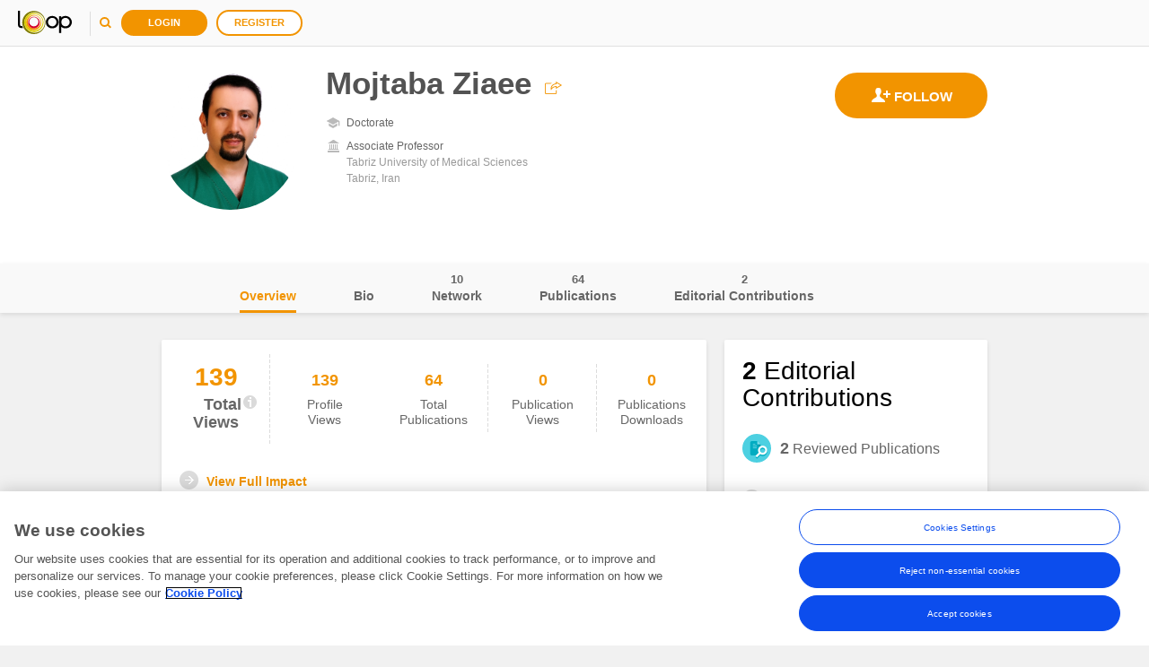

--- FILE ---
content_type: text/html; charset=utf-8
request_url: https://loop.frontiersin.org/people/553560/overview
body_size: 91094
content:





<!DOCTYPE html>
<!--[if IE 9 ]>    <html class="ie9"> <![endif]-->
<html lang="en">
<head>
    <meta charset="utf-8" />
    <meta http-equiv="X-UA-Compatible" content="IE=edge" /><script type="text/javascript">window.NREUM||(NREUM={});NREUM.info = {"beacon":"bam.nr-data.net","errorBeacon":"bam.nr-data.net","licenseKey":"598a124f17","applicationID":"4565198","transactionName":"MQcDMkECCkNSW0YMWghNLDBwTDRVXEheAHYJDBUUXA8IVUEXewtRAxo=","queueTime":0,"applicationTime":218,"agent":"","atts":"HUAARAkYRl5BFkYXXBYrBUQJQVVSAg1UUAZfAwdRAAJTCVEaTxg="}</script><script type="text/javascript">(window.NREUM||(NREUM={})).init={ajax:{deny_list:["bam.nr-data.net"]},feature_flags:["soft_nav"]};(window.NREUM||(NREUM={})).loader_config={xpid:"VgUHUl5WGwcFUlRTDgk=",licenseKey:"598a124f17",applicationID:"4565198",browserID:"4565200"};;/*! For license information please see nr-loader-full-1.308.0.min.js.LICENSE.txt */
(()=>{var e,t,r={384:(e,t,r)=>{"use strict";r.d(t,{NT:()=>a,US:()=>u,Zm:()=>o,bQ:()=>d,dV:()=>c,pV:()=>l});var n=r(6154),i=r(1863),s=r(1910);const a={beacon:"bam.nr-data.net",errorBeacon:"bam.nr-data.net"};function o(){return n.gm.NREUM||(n.gm.NREUM={}),void 0===n.gm.newrelic&&(n.gm.newrelic=n.gm.NREUM),n.gm.NREUM}function c(){let e=o();return e.o||(e.o={ST:n.gm.setTimeout,SI:n.gm.setImmediate||n.gm.setInterval,CT:n.gm.clearTimeout,XHR:n.gm.XMLHttpRequest,REQ:n.gm.Request,EV:n.gm.Event,PR:n.gm.Promise,MO:n.gm.MutationObserver,FETCH:n.gm.fetch,WS:n.gm.WebSocket},(0,s.i)(...Object.values(e.o))),e}function d(e,t){let r=o();r.initializedAgents??={},t.initializedAt={ms:(0,i.t)(),date:new Date},r.initializedAgents[e]=t}function u(e,t){o()[e]=t}function l(){return function(){let e=o();const t=e.info||{};e.info={beacon:a.beacon,errorBeacon:a.errorBeacon,...t}}(),function(){let e=o();const t=e.init||{};e.init={...t}}(),c(),function(){let e=o();const t=e.loader_config||{};e.loader_config={...t}}(),o()}},782:(e,t,r)=>{"use strict";r.d(t,{T:()=>n});const n=r(860).K7.pageViewTiming},860:(e,t,r)=>{"use strict";r.d(t,{$J:()=>u,K7:()=>c,P3:()=>d,XX:()=>i,Yy:()=>o,df:()=>s,qY:()=>n,v4:()=>a});const n="events",i="jserrors",s="browser/blobs",a="rum",o="browser/logs",c={ajax:"ajax",genericEvents:"generic_events",jserrors:i,logging:"logging",metrics:"metrics",pageAction:"page_action",pageViewEvent:"page_view_event",pageViewTiming:"page_view_timing",sessionReplay:"session_replay",sessionTrace:"session_trace",softNav:"soft_navigations",spa:"spa"},d={[c.pageViewEvent]:1,[c.pageViewTiming]:2,[c.metrics]:3,[c.jserrors]:4,[c.spa]:5,[c.ajax]:6,[c.sessionTrace]:7,[c.softNav]:8,[c.sessionReplay]:9,[c.logging]:10,[c.genericEvents]:11},u={[c.pageViewEvent]:a,[c.pageViewTiming]:n,[c.ajax]:n,[c.spa]:n,[c.softNav]:n,[c.metrics]:i,[c.jserrors]:i,[c.sessionTrace]:s,[c.sessionReplay]:s,[c.logging]:o,[c.genericEvents]:"ins"}},944:(e,t,r)=>{"use strict";r.d(t,{R:()=>i});var n=r(3241);function i(e,t){"function"==typeof console.debug&&(console.debug("New Relic Warning: https://github.com/newrelic/newrelic-browser-agent/blob/main/docs/warning-codes.md#".concat(e),t),(0,n.W)({agentIdentifier:null,drained:null,type:"data",name:"warn",feature:"warn",data:{code:e,secondary:t}}))}},993:(e,t,r)=>{"use strict";r.d(t,{A$:()=>s,ET:()=>a,TZ:()=>o,p_:()=>i});var n=r(860);const i={ERROR:"ERROR",WARN:"WARN",INFO:"INFO",DEBUG:"DEBUG",TRACE:"TRACE"},s={OFF:0,ERROR:1,WARN:2,INFO:3,DEBUG:4,TRACE:5},a="log",o=n.K7.logging},1541:(e,t,r)=>{"use strict";r.d(t,{U:()=>i,f:()=>n});const n={MFE:"MFE",BA:"BA"};function i(e,t){if(2!==t?.harvestEndpointVersion)return{};const r=t.agentRef.runtime.appMetadata.agents[0].entityGuid;return e?{"source.id":e.id,"source.name":e.name,"source.type":e.type,"parent.id":e.parent?.id||r,"parent.type":e.parent?.type||n.BA}:{"entity.guid":r,appId:t.agentRef.info.applicationID}}},1687:(e,t,r)=>{"use strict";r.d(t,{Ak:()=>d,Ze:()=>h,x3:()=>u});var n=r(3241),i=r(7836),s=r(3606),a=r(860),o=r(2646);const c={};function d(e,t){const r={staged:!1,priority:a.P3[t]||0};l(e),c[e].get(t)||c[e].set(t,r)}function u(e,t){e&&c[e]&&(c[e].get(t)&&c[e].delete(t),p(e,t,!1),c[e].size&&f(e))}function l(e){if(!e)throw new Error("agentIdentifier required");c[e]||(c[e]=new Map)}function h(e="",t="feature",r=!1){if(l(e),!e||!c[e].get(t)||r)return p(e,t);c[e].get(t).staged=!0,f(e)}function f(e){const t=Array.from(c[e]);t.every(([e,t])=>t.staged)&&(t.sort((e,t)=>e[1].priority-t[1].priority),t.forEach(([t])=>{c[e].delete(t),p(e,t)}))}function p(e,t,r=!0){const a=e?i.ee.get(e):i.ee,c=s.i.handlers;if(!a.aborted&&a.backlog&&c){if((0,n.W)({agentIdentifier:e,type:"lifecycle",name:"drain",feature:t}),r){const e=a.backlog[t],r=c[t];if(r){for(let t=0;e&&t<e.length;++t)g(e[t],r);Object.entries(r).forEach(([e,t])=>{Object.values(t||{}).forEach(t=>{t[0]?.on&&t[0]?.context()instanceof o.y&&t[0].on(e,t[1])})})}}a.isolatedBacklog||delete c[t],a.backlog[t]=null,a.emit("drain-"+t,[])}}function g(e,t){var r=e[1];Object.values(t[r]||{}).forEach(t=>{var r=e[0];if(t[0]===r){var n=t[1],i=e[3],s=e[2];n.apply(i,s)}})}},1738:(e,t,r)=>{"use strict";r.d(t,{U:()=>f,Y:()=>h});var n=r(3241),i=r(9908),s=r(1863),a=r(944),o=r(5701),c=r(3969),d=r(8362),u=r(860),l=r(4261);function h(e,t,r,s){const h=s||r;!h||h[e]&&h[e]!==d.d.prototype[e]||(h[e]=function(){(0,i.p)(c.xV,["API/"+e+"/called"],void 0,u.K7.metrics,r.ee),(0,n.W)({agentIdentifier:r.agentIdentifier,drained:!!o.B?.[r.agentIdentifier],type:"data",name:"api",feature:l.Pl+e,data:{}});try{return t.apply(this,arguments)}catch(e){(0,a.R)(23,e)}})}function f(e,t,r,n,a){const o=e.info;null===r?delete o.jsAttributes[t]:o.jsAttributes[t]=r,(a||null===r)&&(0,i.p)(l.Pl+n,[(0,s.t)(),t,r],void 0,"session",e.ee)}},1741:(e,t,r)=>{"use strict";r.d(t,{W:()=>s});var n=r(944),i=r(4261);class s{#e(e,...t){if(this[e]!==s.prototype[e])return this[e](...t);(0,n.R)(35,e)}addPageAction(e,t){return this.#e(i.hG,e,t)}register(e){return this.#e(i.eY,e)}recordCustomEvent(e,t){return this.#e(i.fF,e,t)}setPageViewName(e,t){return this.#e(i.Fw,e,t)}setCustomAttribute(e,t,r){return this.#e(i.cD,e,t,r)}noticeError(e,t){return this.#e(i.o5,e,t)}setUserId(e,t=!1){return this.#e(i.Dl,e,t)}setApplicationVersion(e){return this.#e(i.nb,e)}setErrorHandler(e){return this.#e(i.bt,e)}addRelease(e,t){return this.#e(i.k6,e,t)}log(e,t){return this.#e(i.$9,e,t)}start(){return this.#e(i.d3)}finished(e){return this.#e(i.BL,e)}recordReplay(){return this.#e(i.CH)}pauseReplay(){return this.#e(i.Tb)}addToTrace(e){return this.#e(i.U2,e)}setCurrentRouteName(e){return this.#e(i.PA,e)}interaction(e){return this.#e(i.dT,e)}wrapLogger(e,t,r){return this.#e(i.Wb,e,t,r)}measure(e,t){return this.#e(i.V1,e,t)}consent(e){return this.#e(i.Pv,e)}}},1863:(e,t,r)=>{"use strict";function n(){return Math.floor(performance.now())}r.d(t,{t:()=>n})},1910:(e,t,r)=>{"use strict";r.d(t,{i:()=>s});var n=r(944);const i=new Map;function s(...e){return e.every(e=>{if(i.has(e))return i.get(e);const t="function"==typeof e?e.toString():"",r=t.includes("[native code]"),s=t.includes("nrWrapper");return r||s||(0,n.R)(64,e?.name||t),i.set(e,r),r})}},2555:(e,t,r)=>{"use strict";r.d(t,{D:()=>o,f:()=>a});var n=r(384),i=r(8122);const s={beacon:n.NT.beacon,errorBeacon:n.NT.errorBeacon,licenseKey:void 0,applicationID:void 0,sa:void 0,queueTime:void 0,applicationTime:void 0,ttGuid:void 0,user:void 0,account:void 0,product:void 0,extra:void 0,jsAttributes:{},userAttributes:void 0,atts:void 0,transactionName:void 0,tNamePlain:void 0};function a(e){try{return!!e.licenseKey&&!!e.errorBeacon&&!!e.applicationID}catch(e){return!1}}const o=e=>(0,i.a)(e,s)},2614:(e,t,r)=>{"use strict";r.d(t,{BB:()=>a,H3:()=>n,g:()=>d,iL:()=>c,tS:()=>o,uh:()=>i,wk:()=>s});const n="NRBA",i="SESSION",s=144e5,a=18e5,o={STARTED:"session-started",PAUSE:"session-pause",RESET:"session-reset",RESUME:"session-resume",UPDATE:"session-update"},c={SAME_TAB:"same-tab",CROSS_TAB:"cross-tab"},d={OFF:0,FULL:1,ERROR:2}},2646:(e,t,r)=>{"use strict";r.d(t,{y:()=>n});class n{constructor(e){this.contextId=e}}},2843:(e,t,r)=>{"use strict";r.d(t,{G:()=>s,u:()=>i});var n=r(3878);function i(e,t=!1,r,i){(0,n.DD)("visibilitychange",function(){if(t)return void("hidden"===document.visibilityState&&e());e(document.visibilityState)},r,i)}function s(e,t,r){(0,n.sp)("pagehide",e,t,r)}},3241:(e,t,r)=>{"use strict";r.d(t,{W:()=>s});var n=r(6154);const i="newrelic";function s(e={}){try{n.gm.dispatchEvent(new CustomEvent(i,{detail:e}))}catch(e){}}},3304:(e,t,r)=>{"use strict";r.d(t,{A:()=>s});var n=r(7836);const i=()=>{const e=new WeakSet;return(t,r)=>{if("object"==typeof r&&null!==r){if(e.has(r))return;e.add(r)}return r}};function s(e){try{return JSON.stringify(e,i())??""}catch(e){try{n.ee.emit("internal-error",[e])}catch(e){}return""}}},3333:(e,t,r)=>{"use strict";r.d(t,{$v:()=>u,TZ:()=>n,Xh:()=>c,Zp:()=>i,kd:()=>d,mq:()=>o,nf:()=>a,qN:()=>s});const n=r(860).K7.genericEvents,i=["auxclick","click","copy","keydown","paste","scrollend"],s=["focus","blur"],a=4,o=1e3,c=2e3,d=["PageAction","UserAction","BrowserPerformance"],u={RESOURCES:"experimental.resources",REGISTER:"register"}},3434:(e,t,r)=>{"use strict";r.d(t,{Jt:()=>s,YM:()=>d});var n=r(7836),i=r(5607);const s="nr@original:".concat(i.W),a=50;var o=Object.prototype.hasOwnProperty,c=!1;function d(e,t){return e||(e=n.ee),r.inPlace=function(e,t,n,i,s){n||(n="");const a="-"===n.charAt(0);for(let o=0;o<t.length;o++){const c=t[o],d=e[c];l(d)||(e[c]=r(d,a?c+n:n,i,c,s))}},r.flag=s,r;function r(t,r,n,c,d){return l(t)?t:(r||(r=""),nrWrapper[s]=t,function(e,t,r){if(Object.defineProperty&&Object.keys)try{return Object.keys(e).forEach(function(r){Object.defineProperty(t,r,{get:function(){return e[r]},set:function(t){return e[r]=t,t}})}),t}catch(e){u([e],r)}for(var n in e)o.call(e,n)&&(t[n]=e[n])}(t,nrWrapper,e),nrWrapper);function nrWrapper(){var s,o,l,h;let f;try{o=this,s=[...arguments],l="function"==typeof n?n(s,o):n||{}}catch(t){u([t,"",[s,o,c],l],e)}i(r+"start",[s,o,c],l,d);const p=performance.now();let g;try{return h=t.apply(o,s),g=performance.now(),h}catch(e){throw g=performance.now(),i(r+"err",[s,o,e],l,d),f=e,f}finally{const e=g-p,t={start:p,end:g,duration:e,isLongTask:e>=a,methodName:c,thrownError:f};t.isLongTask&&i("long-task",[t,o],l,d),i(r+"end",[s,o,h],l,d)}}}function i(r,n,i,s){if(!c||t){var a=c;c=!0;try{e.emit(r,n,i,t,s)}catch(t){u([t,r,n,i],e)}c=a}}}function u(e,t){t||(t=n.ee);try{t.emit("internal-error",e)}catch(e){}}function l(e){return!(e&&"function"==typeof e&&e.apply&&!e[s])}},3606:(e,t,r)=>{"use strict";r.d(t,{i:()=>s});var n=r(9908);s.on=a;var i=s.handlers={};function s(e,t,r,s){a(s||n.d,i,e,t,r)}function a(e,t,r,i,s){s||(s="feature"),e||(e=n.d);var a=t[s]=t[s]||{};(a[r]=a[r]||[]).push([e,i])}},3738:(e,t,r)=>{"use strict";r.d(t,{He:()=>i,Kp:()=>o,Lc:()=>d,Rz:()=>u,TZ:()=>n,bD:()=>s,d3:()=>a,jx:()=>l,sl:()=>h,uP:()=>c});const n=r(860).K7.sessionTrace,i="bstResource",s="resource",a="-start",o="-end",c="fn"+a,d="fn"+o,u="pushState",l=1e3,h=3e4},3785:(e,t,r)=>{"use strict";r.d(t,{R:()=>c,b:()=>d});var n=r(9908),i=r(1863),s=r(860),a=r(3969),o=r(993);function c(e,t,r={},c=o.p_.INFO,d=!0,u,l=(0,i.t)()){(0,n.p)(a.xV,["API/logging/".concat(c.toLowerCase(),"/called")],void 0,s.K7.metrics,e),(0,n.p)(o.ET,[l,t,r,c,d,u],void 0,s.K7.logging,e)}function d(e){return"string"==typeof e&&Object.values(o.p_).some(t=>t===e.toUpperCase().trim())}},3878:(e,t,r)=>{"use strict";function n(e,t){return{capture:e,passive:!1,signal:t}}function i(e,t,r=!1,i){window.addEventListener(e,t,n(r,i))}function s(e,t,r=!1,i){document.addEventListener(e,t,n(r,i))}r.d(t,{DD:()=>s,jT:()=>n,sp:()=>i})},3969:(e,t,r)=>{"use strict";r.d(t,{TZ:()=>n,XG:()=>o,rs:()=>i,xV:()=>a,z_:()=>s});const n=r(860).K7.metrics,i="sm",s="cm",a="storeSupportabilityMetrics",o="storeEventMetrics"},4234:(e,t,r)=>{"use strict";r.d(t,{W:()=>s});var n=r(7836),i=r(1687);class s{constructor(e,t){this.agentIdentifier=e,this.ee=n.ee.get(e),this.featureName=t,this.blocked=!1}deregisterDrain(){(0,i.x3)(this.agentIdentifier,this.featureName)}}},4261:(e,t,r)=>{"use strict";r.d(t,{$9:()=>d,BL:()=>o,CH:()=>f,Dl:()=>w,Fw:()=>y,PA:()=>m,Pl:()=>n,Pv:()=>T,Tb:()=>l,U2:()=>s,V1:()=>E,Wb:()=>x,bt:()=>b,cD:()=>v,d3:()=>R,dT:()=>c,eY:()=>p,fF:()=>h,hG:()=>i,k6:()=>a,nb:()=>g,o5:()=>u});const n="api-",i="addPageAction",s="addToTrace",a="addRelease",o="finished",c="interaction",d="log",u="noticeError",l="pauseReplay",h="recordCustomEvent",f="recordReplay",p="register",g="setApplicationVersion",m="setCurrentRouteName",v="setCustomAttribute",b="setErrorHandler",y="setPageViewName",w="setUserId",R="start",x="wrapLogger",E="measure",T="consent"},5205:(e,t,r)=>{"use strict";r.d(t,{j:()=>S});var n=r(384),i=r(1741);var s=r(2555),a=r(3333);const o=e=>{if(!e||"string"!=typeof e)return!1;try{document.createDocumentFragment().querySelector(e)}catch{return!1}return!0};var c=r(2614),d=r(944),u=r(8122);const l="[data-nr-mask]",h=e=>(0,u.a)(e,(()=>{const e={feature_flags:[],experimental:{allow_registered_children:!1,resources:!1},mask_selector:"*",block_selector:"[data-nr-block]",mask_input_options:{color:!1,date:!1,"datetime-local":!1,email:!1,month:!1,number:!1,range:!1,search:!1,tel:!1,text:!1,time:!1,url:!1,week:!1,textarea:!1,select:!1,password:!0}};return{ajax:{deny_list:void 0,block_internal:!0,enabled:!0,autoStart:!0},api:{get allow_registered_children(){return e.feature_flags.includes(a.$v.REGISTER)||e.experimental.allow_registered_children},set allow_registered_children(t){e.experimental.allow_registered_children=t},duplicate_registered_data:!1},browser_consent_mode:{enabled:!1},distributed_tracing:{enabled:void 0,exclude_newrelic_header:void 0,cors_use_newrelic_header:void 0,cors_use_tracecontext_headers:void 0,allowed_origins:void 0},get feature_flags(){return e.feature_flags},set feature_flags(t){e.feature_flags=t},generic_events:{enabled:!0,autoStart:!0},harvest:{interval:30},jserrors:{enabled:!0,autoStart:!0},logging:{enabled:!0,autoStart:!0},metrics:{enabled:!0,autoStart:!0},obfuscate:void 0,page_action:{enabled:!0},page_view_event:{enabled:!0,autoStart:!0},page_view_timing:{enabled:!0,autoStart:!0},performance:{capture_marks:!1,capture_measures:!1,capture_detail:!0,resources:{get enabled(){return e.feature_flags.includes(a.$v.RESOURCES)||e.experimental.resources},set enabled(t){e.experimental.resources=t},asset_types:[],first_party_domains:[],ignore_newrelic:!0}},privacy:{cookies_enabled:!0},proxy:{assets:void 0,beacon:void 0},session:{expiresMs:c.wk,inactiveMs:c.BB},session_replay:{autoStart:!0,enabled:!1,preload:!1,sampling_rate:10,error_sampling_rate:100,collect_fonts:!1,inline_images:!1,fix_stylesheets:!0,mask_all_inputs:!0,get mask_text_selector(){return e.mask_selector},set mask_text_selector(t){o(t)?e.mask_selector="".concat(t,",").concat(l):""===t||null===t?e.mask_selector=l:(0,d.R)(5,t)},get block_class(){return"nr-block"},get ignore_class(){return"nr-ignore"},get mask_text_class(){return"nr-mask"},get block_selector(){return e.block_selector},set block_selector(t){o(t)?e.block_selector+=",".concat(t):""!==t&&(0,d.R)(6,t)},get mask_input_options(){return e.mask_input_options},set mask_input_options(t){t&&"object"==typeof t?e.mask_input_options={...t,password:!0}:(0,d.R)(7,t)}},session_trace:{enabled:!0,autoStart:!0},soft_navigations:{enabled:!0,autoStart:!0},spa:{enabled:!0,autoStart:!0},ssl:void 0,user_actions:{enabled:!0,elementAttributes:["id","className","tagName","type"]}}})());var f=r(6154),p=r(9324);let g=0;const m={buildEnv:p.F3,distMethod:p.Xs,version:p.xv,originTime:f.WN},v={consented:!1},b={appMetadata:{},get consented(){return this.session?.state?.consent||v.consented},set consented(e){v.consented=e},customTransaction:void 0,denyList:void 0,disabled:!1,harvester:void 0,isolatedBacklog:!1,isRecording:!1,loaderType:void 0,maxBytes:3e4,obfuscator:void 0,onerror:void 0,ptid:void 0,releaseIds:{},session:void 0,timeKeeper:void 0,registeredEntities:[],jsAttributesMetadata:{bytes:0},get harvestCount(){return++g}},y=e=>{const t=(0,u.a)(e,b),r=Object.keys(m).reduce((e,t)=>(e[t]={value:m[t],writable:!1,configurable:!0,enumerable:!0},e),{});return Object.defineProperties(t,r)};var w=r(5701);const R=e=>{const t=e.startsWith("http");e+="/",r.p=t?e:"https://"+e};var x=r(7836),E=r(3241);const T={accountID:void 0,trustKey:void 0,agentID:void 0,licenseKey:void 0,applicationID:void 0,xpid:void 0},A=e=>(0,u.a)(e,T),_=new Set;function S(e,t={},r,a){let{init:o,info:c,loader_config:d,runtime:u={},exposed:l=!0}=t;if(!c){const e=(0,n.pV)();o=e.init,c=e.info,d=e.loader_config}e.init=h(o||{}),e.loader_config=A(d||{}),c.jsAttributes??={},f.bv&&(c.jsAttributes.isWorker=!0),e.info=(0,s.D)(c);const p=e.init,g=[c.beacon,c.errorBeacon];_.has(e.agentIdentifier)||(p.proxy.assets&&(R(p.proxy.assets),g.push(p.proxy.assets)),p.proxy.beacon&&g.push(p.proxy.beacon),e.beacons=[...g],function(e){const t=(0,n.pV)();Object.getOwnPropertyNames(i.W.prototype).forEach(r=>{const n=i.W.prototype[r];if("function"!=typeof n||"constructor"===n)return;let s=t[r];e[r]&&!1!==e.exposed&&"micro-agent"!==e.runtime?.loaderType&&(t[r]=(...t)=>{const n=e[r](...t);return s?s(...t):n})})}(e),(0,n.US)("activatedFeatures",w.B)),u.denyList=[...p.ajax.deny_list||[],...p.ajax.block_internal?g:[]],u.ptid=e.agentIdentifier,u.loaderType=r,e.runtime=y(u),_.has(e.agentIdentifier)||(e.ee=x.ee.get(e.agentIdentifier),e.exposed=l,(0,E.W)({agentIdentifier:e.agentIdentifier,drained:!!w.B?.[e.agentIdentifier],type:"lifecycle",name:"initialize",feature:void 0,data:e.config})),_.add(e.agentIdentifier)}},5270:(e,t,r)=>{"use strict";r.d(t,{Aw:()=>a,SR:()=>s,rF:()=>o});var n=r(384),i=r(7767);function s(e){return!!(0,n.dV)().o.MO&&(0,i.V)(e)&&!0===e?.session_trace.enabled}function a(e){return!0===e?.session_replay.preload&&s(e)}function o(e,t){try{if("string"==typeof t?.type){if("password"===t.type.toLowerCase())return"*".repeat(e?.length||0);if(void 0!==t?.dataset?.nrUnmask||t?.classList?.contains("nr-unmask"))return e}}catch(e){}return"string"==typeof e?e.replace(/[\S]/g,"*"):"*".repeat(e?.length||0)}},5289:(e,t,r)=>{"use strict";r.d(t,{GG:()=>a,Qr:()=>c,sB:()=>o});var n=r(3878),i=r(6389);function s(){return"undefined"==typeof document||"complete"===document.readyState}function a(e,t){if(s())return e();const r=(0,i.J)(e),a=setInterval(()=>{s()&&(clearInterval(a),r())},500);(0,n.sp)("load",r,t)}function o(e){if(s())return e();(0,n.DD)("DOMContentLoaded",e)}function c(e){if(s())return e();(0,n.sp)("popstate",e)}},5607:(e,t,r)=>{"use strict";r.d(t,{W:()=>n});const n=(0,r(9566).bz)()},5701:(e,t,r)=>{"use strict";r.d(t,{B:()=>s,t:()=>a});var n=r(3241);const i=new Set,s={};function a(e,t){const r=t.agentIdentifier;s[r]??={},e&&"object"==typeof e&&(i.has(r)||(t.ee.emit("rumresp",[e]),s[r]=e,i.add(r),(0,n.W)({agentIdentifier:r,loaded:!0,drained:!0,type:"lifecycle",name:"load",feature:void 0,data:e})))}},6154:(e,t,r)=>{"use strict";r.d(t,{OF:()=>d,RI:()=>i,WN:()=>h,bv:()=>s,eN:()=>f,gm:()=>a,lR:()=>l,m:()=>c,mw:()=>o,sb:()=>u});var n=r(1863);const i="undefined"!=typeof window&&!!window.document,s="undefined"!=typeof WorkerGlobalScope&&("undefined"!=typeof self&&self instanceof WorkerGlobalScope&&self.navigator instanceof WorkerNavigator||"undefined"!=typeof globalThis&&globalThis instanceof WorkerGlobalScope&&globalThis.navigator instanceof WorkerNavigator),a=i?window:"undefined"!=typeof WorkerGlobalScope&&("undefined"!=typeof self&&self instanceof WorkerGlobalScope&&self||"undefined"!=typeof globalThis&&globalThis instanceof WorkerGlobalScope&&globalThis),o=Boolean("hidden"===a?.document?.visibilityState),c=""+a?.location,d=/iPad|iPhone|iPod/.test(a.navigator?.userAgent),u=d&&"undefined"==typeof SharedWorker,l=(()=>{const e=a.navigator?.userAgent?.match(/Firefox[/\s](\d+\.\d+)/);return Array.isArray(e)&&e.length>=2?+e[1]:0})(),h=Date.now()-(0,n.t)(),f=()=>"undefined"!=typeof PerformanceNavigationTiming&&a?.performance?.getEntriesByType("navigation")?.[0]?.responseStart},6344:(e,t,r)=>{"use strict";r.d(t,{BB:()=>u,Qb:()=>l,TZ:()=>i,Ug:()=>a,Vh:()=>s,_s:()=>o,bc:()=>d,yP:()=>c});var n=r(2614);const i=r(860).K7.sessionReplay,s="errorDuringReplay",a=.12,o={DomContentLoaded:0,Load:1,FullSnapshot:2,IncrementalSnapshot:3,Meta:4,Custom:5},c={[n.g.ERROR]:15e3,[n.g.FULL]:3e5,[n.g.OFF]:0},d={RESET:{message:"Session was reset",sm:"Reset"},IMPORT:{message:"Recorder failed to import",sm:"Import"},TOO_MANY:{message:"429: Too Many Requests",sm:"Too-Many"},TOO_BIG:{message:"Payload was too large",sm:"Too-Big"},CROSS_TAB:{message:"Session Entity was set to OFF on another tab",sm:"Cross-Tab"},ENTITLEMENTS:{message:"Session Replay is not allowed and will not be started",sm:"Entitlement"}},u=5e3,l={API:"api",RESUME:"resume",SWITCH_TO_FULL:"switchToFull",INITIALIZE:"initialize",PRELOAD:"preload"}},6389:(e,t,r)=>{"use strict";function n(e,t=500,r={}){const n=r?.leading||!1;let i;return(...r)=>{n&&void 0===i&&(e.apply(this,r),i=setTimeout(()=>{i=clearTimeout(i)},t)),n||(clearTimeout(i),i=setTimeout(()=>{e.apply(this,r)},t))}}function i(e){let t=!1;return(...r)=>{t||(t=!0,e.apply(this,r))}}r.d(t,{J:()=>i,s:()=>n})},6630:(e,t,r)=>{"use strict";r.d(t,{T:()=>n});const n=r(860).K7.pageViewEvent},6774:(e,t,r)=>{"use strict";r.d(t,{T:()=>n});const n=r(860).K7.jserrors},7295:(e,t,r)=>{"use strict";r.d(t,{Xv:()=>a,gX:()=>i,iW:()=>s});var n=[];function i(e){if(!e||s(e))return!1;if(0===n.length)return!0;if("*"===n[0].hostname)return!1;for(var t=0;t<n.length;t++){var r=n[t];if(r.hostname.test(e.hostname)&&r.pathname.test(e.pathname))return!1}return!0}function s(e){return void 0===e.hostname}function a(e){if(n=[],e&&e.length)for(var t=0;t<e.length;t++){let r=e[t];if(!r)continue;if("*"===r)return void(n=[{hostname:"*"}]);0===r.indexOf("http://")?r=r.substring(7):0===r.indexOf("https://")&&(r=r.substring(8));const i=r.indexOf("/");let s,a;i>0?(s=r.substring(0,i),a=r.substring(i)):(s=r,a="*");let[c]=s.split(":");n.push({hostname:o(c),pathname:o(a,!0)})}}function o(e,t=!1){const r=e.replace(/[.+?^${}()|[\]\\]/g,e=>"\\"+e).replace(/\*/g,".*?");return new RegExp((t?"^":"")+r+"$")}},7485:(e,t,r)=>{"use strict";r.d(t,{D:()=>i});var n=r(6154);function i(e){if(0===(e||"").indexOf("data:"))return{protocol:"data"};try{const t=new URL(e,location.href),r={port:t.port,hostname:t.hostname,pathname:t.pathname,search:t.search,protocol:t.protocol.slice(0,t.protocol.indexOf(":")),sameOrigin:t.protocol===n.gm?.location?.protocol&&t.host===n.gm?.location?.host};return r.port&&""!==r.port||("http:"===t.protocol&&(r.port="80"),"https:"===t.protocol&&(r.port="443")),r.pathname&&""!==r.pathname?r.pathname.startsWith("/")||(r.pathname="/".concat(r.pathname)):r.pathname="/",r}catch(e){return{}}}},7699:(e,t,r)=>{"use strict";r.d(t,{It:()=>s,KC:()=>o,No:()=>i,qh:()=>a});var n=r(860);const i=16e3,s=1e6,a="SESSION_ERROR",o={[n.K7.logging]:!0,[n.K7.genericEvents]:!1,[n.K7.jserrors]:!1,[n.K7.ajax]:!1}},7767:(e,t,r)=>{"use strict";r.d(t,{V:()=>i});var n=r(6154);const i=e=>n.RI&&!0===e?.privacy.cookies_enabled},7836:(e,t,r)=>{"use strict";r.d(t,{P:()=>o,ee:()=>c});var n=r(384),i=r(8990),s=r(2646),a=r(5607);const o="nr@context:".concat(a.W),c=function e(t,r){var n={},a={},u={},l=!1;try{l=16===r.length&&d.initializedAgents?.[r]?.runtime.isolatedBacklog}catch(e){}var h={on:p,addEventListener:p,removeEventListener:function(e,t){var r=n[e];if(!r)return;for(var i=0;i<r.length;i++)r[i]===t&&r.splice(i,1)},emit:function(e,r,n,i,s){!1!==s&&(s=!0);if(c.aborted&&!i)return;t&&s&&t.emit(e,r,n);var o=f(n);g(e).forEach(e=>{e.apply(o,r)});var d=v()[a[e]];d&&d.push([h,e,r,o]);return o},get:m,listeners:g,context:f,buffer:function(e,t){const r=v();if(t=t||"feature",h.aborted)return;Object.entries(e||{}).forEach(([e,n])=>{a[n]=t,t in r||(r[t]=[])})},abort:function(){h._aborted=!0,Object.keys(h.backlog).forEach(e=>{delete h.backlog[e]})},isBuffering:function(e){return!!v()[a[e]]},debugId:r,backlog:l?{}:t&&"object"==typeof t.backlog?t.backlog:{},isolatedBacklog:l};return Object.defineProperty(h,"aborted",{get:()=>{let e=h._aborted||!1;return e||(t&&(e=t.aborted),e)}}),h;function f(e){return e&&e instanceof s.y?e:e?(0,i.I)(e,o,()=>new s.y(o)):new s.y(o)}function p(e,t){n[e]=g(e).concat(t)}function g(e){return n[e]||[]}function m(t){return u[t]=u[t]||e(h,t)}function v(){return h.backlog}}(void 0,"globalEE"),d=(0,n.Zm)();d.ee||(d.ee=c)},8122:(e,t,r)=>{"use strict";r.d(t,{a:()=>i});var n=r(944);function i(e,t){try{if(!e||"object"!=typeof e)return(0,n.R)(3);if(!t||"object"!=typeof t)return(0,n.R)(4);const r=Object.create(Object.getPrototypeOf(t),Object.getOwnPropertyDescriptors(t)),s=0===Object.keys(r).length?e:r;for(let a in s)if(void 0!==e[a])try{if(null===e[a]){r[a]=null;continue}Array.isArray(e[a])&&Array.isArray(t[a])?r[a]=Array.from(new Set([...e[a],...t[a]])):"object"==typeof e[a]&&"object"==typeof t[a]?r[a]=i(e[a],t[a]):r[a]=e[a]}catch(e){r[a]||(0,n.R)(1,e)}return r}catch(e){(0,n.R)(2,e)}}},8139:(e,t,r)=>{"use strict";r.d(t,{u:()=>h});var n=r(7836),i=r(3434),s=r(8990),a=r(6154);const o={},c=a.gm.XMLHttpRequest,d="addEventListener",u="removeEventListener",l="nr@wrapped:".concat(n.P);function h(e){var t=function(e){return(e||n.ee).get("events")}(e);if(o[t.debugId]++)return t;o[t.debugId]=1;var r=(0,i.YM)(t,!0);function h(e){r.inPlace(e,[d,u],"-",p)}function p(e,t){return e[1]}return"getPrototypeOf"in Object&&(a.RI&&f(document,h),c&&f(c.prototype,h),f(a.gm,h)),t.on(d+"-start",function(e,t){var n=e[1];if(null!==n&&("function"==typeof n||"object"==typeof n)&&"newrelic"!==e[0]){var i=(0,s.I)(n,l,function(){var e={object:function(){if("function"!=typeof n.handleEvent)return;return n.handleEvent.apply(n,arguments)},function:n}[typeof n];return e?r(e,"fn-",null,e.name||"anonymous"):n});this.wrapped=e[1]=i}}),t.on(u+"-start",function(e){e[1]=this.wrapped||e[1]}),t}function f(e,t,...r){let n=e;for(;"object"==typeof n&&!Object.prototype.hasOwnProperty.call(n,d);)n=Object.getPrototypeOf(n);n&&t(n,...r)}},8362:(e,t,r)=>{"use strict";r.d(t,{d:()=>s});var n=r(9566),i=r(1741);class s extends i.W{agentIdentifier=(0,n.LA)(16)}},8374:(e,t,r)=>{r.nc=(()=>{try{return document?.currentScript?.nonce}catch(e){}return""})()},8990:(e,t,r)=>{"use strict";r.d(t,{I:()=>i});var n=Object.prototype.hasOwnProperty;function i(e,t,r){if(n.call(e,t))return e[t];var i=r();if(Object.defineProperty&&Object.keys)try{return Object.defineProperty(e,t,{value:i,writable:!0,enumerable:!1}),i}catch(e){}return e[t]=i,i}},9119:(e,t,r)=>{"use strict";r.d(t,{L:()=>s});var n=/([^?#]*)[^#]*(#[^?]*|$).*/,i=/([^?#]*)().*/;function s(e,t){return e?e.replace(t?n:i,"$1$2"):e}},9300:(e,t,r)=>{"use strict";r.d(t,{T:()=>n});const n=r(860).K7.ajax},9324:(e,t,r)=>{"use strict";r.d(t,{AJ:()=>a,F3:()=>i,Xs:()=>s,Yq:()=>o,xv:()=>n});const n="1.308.0",i="PROD",s="CDN",a="@newrelic/rrweb",o="1.0.1"},9566:(e,t,r)=>{"use strict";r.d(t,{LA:()=>o,ZF:()=>c,bz:()=>a,el:()=>d});var n=r(6154);const i="xxxxxxxx-xxxx-4xxx-yxxx-xxxxxxxxxxxx";function s(e,t){return e?15&e[t]:16*Math.random()|0}function a(){const e=n.gm?.crypto||n.gm?.msCrypto;let t,r=0;return e&&e.getRandomValues&&(t=e.getRandomValues(new Uint8Array(30))),i.split("").map(e=>"x"===e?s(t,r++).toString(16):"y"===e?(3&s()|8).toString(16):e).join("")}function o(e){const t=n.gm?.crypto||n.gm?.msCrypto;let r,i=0;t&&t.getRandomValues&&(r=t.getRandomValues(new Uint8Array(e)));const a=[];for(var o=0;o<e;o++)a.push(s(r,i++).toString(16));return a.join("")}function c(){return o(16)}function d(){return o(32)}},9908:(e,t,r)=>{"use strict";r.d(t,{d:()=>n,p:()=>i});var n=r(7836).ee.get("handle");function i(e,t,r,i,s){s?(s.buffer([e],i),s.emit(e,t,r)):(n.buffer([e],i),n.emit(e,t,r))}}},n={};function i(e){var t=n[e];if(void 0!==t)return t.exports;var s=n[e]={exports:{}};return r[e](s,s.exports,i),s.exports}i.m=r,i.d=(e,t)=>{for(var r in t)i.o(t,r)&&!i.o(e,r)&&Object.defineProperty(e,r,{enumerable:!0,get:t[r]})},i.f={},i.e=e=>Promise.all(Object.keys(i.f).reduce((t,r)=>(i.f[r](e,t),t),[])),i.u=e=>({95:"nr-full-compressor",222:"nr-full-recorder",891:"nr-full"}[e]+"-1.308.0.min.js"),i.o=(e,t)=>Object.prototype.hasOwnProperty.call(e,t),e={},t="NRBA-1.308.0.PROD:",i.l=(r,n,s,a)=>{if(e[r])e[r].push(n);else{var o,c;if(void 0!==s)for(var d=document.getElementsByTagName("script"),u=0;u<d.length;u++){var l=d[u];if(l.getAttribute("src")==r||l.getAttribute("data-webpack")==t+s){o=l;break}}if(!o){c=!0;var h={891:"sha512-fcveNDcpRQS9OweGhN4uJe88Qmg+EVyH6j/wngwL2Le0m7LYyz7q+JDx7KBxsdDF4TaPVsSmHg12T3pHwdLa7w==",222:"sha512-O8ZzdvgB4fRyt7k2Qrr4STpR+tCA2mcQEig6/dP3rRy9uEx1CTKQ6cQ7Src0361y7xS434ua+zIPo265ZpjlEg==",95:"sha512-jDWejat/6/UDex/9XjYoPPmpMPuEvBCSuCg/0tnihjbn5bh9mP3An0NzFV9T5Tc+3kKhaXaZA8UIKPAanD2+Gw=="};(o=document.createElement("script")).charset="utf-8",i.nc&&o.setAttribute("nonce",i.nc),o.setAttribute("data-webpack",t+s),o.src=r,0!==o.src.indexOf(window.location.origin+"/")&&(o.crossOrigin="anonymous"),h[a]&&(o.integrity=h[a])}e[r]=[n];var f=(t,n)=>{o.onerror=o.onload=null,clearTimeout(p);var i=e[r];if(delete e[r],o.parentNode&&o.parentNode.removeChild(o),i&&i.forEach(e=>e(n)),t)return t(n)},p=setTimeout(f.bind(null,void 0,{type:"timeout",target:o}),12e4);o.onerror=f.bind(null,o.onerror),o.onload=f.bind(null,o.onload),c&&document.head.appendChild(o)}},i.r=e=>{"undefined"!=typeof Symbol&&Symbol.toStringTag&&Object.defineProperty(e,Symbol.toStringTag,{value:"Module"}),Object.defineProperty(e,"__esModule",{value:!0})},i.p="https://js-agent.newrelic.com/",(()=>{var e={85:0,959:0};i.f.j=(t,r)=>{var n=i.o(e,t)?e[t]:void 0;if(0!==n)if(n)r.push(n[2]);else{var s=new Promise((r,i)=>n=e[t]=[r,i]);r.push(n[2]=s);var a=i.p+i.u(t),o=new Error;i.l(a,r=>{if(i.o(e,t)&&(0!==(n=e[t])&&(e[t]=void 0),n)){var s=r&&("load"===r.type?"missing":r.type),a=r&&r.target&&r.target.src;o.message="Loading chunk "+t+" failed: ("+s+": "+a+")",o.name="ChunkLoadError",o.type=s,o.request=a,n[1](o)}},"chunk-"+t,t)}};var t=(t,r)=>{var n,s,[a,o,c]=r,d=0;if(a.some(t=>0!==e[t])){for(n in o)i.o(o,n)&&(i.m[n]=o[n]);if(c)c(i)}for(t&&t(r);d<a.length;d++)s=a[d],i.o(e,s)&&e[s]&&e[s][0](),e[s]=0},r=self["webpackChunk:NRBA-1.308.0.PROD"]=self["webpackChunk:NRBA-1.308.0.PROD"]||[];r.forEach(t.bind(null,0)),r.push=t.bind(null,r.push.bind(r))})(),(()=>{"use strict";i(8374);var e=i(8362),t=i(860);const r=Object.values(t.K7);var n=i(5205);var s=i(9908),a=i(1863),o=i(4261),c=i(1738);var d=i(1687),u=i(4234),l=i(5289),h=i(6154),f=i(944),p=i(5270),g=i(7767),m=i(6389),v=i(7699);class b extends u.W{constructor(e,t){super(e.agentIdentifier,t),this.agentRef=e,this.abortHandler=void 0,this.featAggregate=void 0,this.loadedSuccessfully=void 0,this.onAggregateImported=new Promise(e=>{this.loadedSuccessfully=e}),this.deferred=Promise.resolve(),!1===e.init[this.featureName].autoStart?this.deferred=new Promise((t,r)=>{this.ee.on("manual-start-all",(0,m.J)(()=>{(0,d.Ak)(e.agentIdentifier,this.featureName),t()}))}):(0,d.Ak)(e.agentIdentifier,t)}importAggregator(e,t,r={}){if(this.featAggregate)return;const n=async()=>{let n;await this.deferred;try{if((0,g.V)(e.init)){const{setupAgentSession:t}=await i.e(891).then(i.bind(i,8766));n=t(e)}}catch(e){(0,f.R)(20,e),this.ee.emit("internal-error",[e]),(0,s.p)(v.qh,[e],void 0,this.featureName,this.ee)}try{if(!this.#t(this.featureName,n,e.init))return(0,d.Ze)(this.agentIdentifier,this.featureName),void this.loadedSuccessfully(!1);const{Aggregate:i}=await t();this.featAggregate=new i(e,r),e.runtime.harvester.initializedAggregates.push(this.featAggregate),this.loadedSuccessfully(!0)}catch(e){(0,f.R)(34,e),this.abortHandler?.(),(0,d.Ze)(this.agentIdentifier,this.featureName,!0),this.loadedSuccessfully(!1),this.ee&&this.ee.abort()}};h.RI?(0,l.GG)(()=>n(),!0):n()}#t(e,r,n){if(this.blocked)return!1;switch(e){case t.K7.sessionReplay:return(0,p.SR)(n)&&!!r;case t.K7.sessionTrace:return!!r;default:return!0}}}var y=i(6630),w=i(2614),R=i(3241);class x extends b{static featureName=y.T;constructor(e){var t;super(e,y.T),this.setupInspectionEvents(e.agentIdentifier),t=e,(0,c.Y)(o.Fw,function(e,r){"string"==typeof e&&("/"!==e.charAt(0)&&(e="/"+e),t.runtime.customTransaction=(r||"http://custom.transaction")+e,(0,s.p)(o.Pl+o.Fw,[(0,a.t)()],void 0,void 0,t.ee))},t),this.importAggregator(e,()=>i.e(891).then(i.bind(i,3718)))}setupInspectionEvents(e){const t=(t,r)=>{t&&(0,R.W)({agentIdentifier:e,timeStamp:t.timeStamp,loaded:"complete"===t.target.readyState,type:"window",name:r,data:t.target.location+""})};(0,l.sB)(e=>{t(e,"DOMContentLoaded")}),(0,l.GG)(e=>{t(e,"load")}),(0,l.Qr)(e=>{t(e,"navigate")}),this.ee.on(w.tS.UPDATE,(t,r)=>{(0,R.W)({agentIdentifier:e,type:"lifecycle",name:"session",data:r})})}}var E=i(384);class T extends e.d{constructor(e){var t;(super(),h.gm)?(this.features={},(0,E.bQ)(this.agentIdentifier,this),this.desiredFeatures=new Set(e.features||[]),this.desiredFeatures.add(x),(0,n.j)(this,e,e.loaderType||"agent"),t=this,(0,c.Y)(o.cD,function(e,r,n=!1){if("string"==typeof e){if(["string","number","boolean"].includes(typeof r)||null===r)return(0,c.U)(t,e,r,o.cD,n);(0,f.R)(40,typeof r)}else(0,f.R)(39,typeof e)},t),function(e){(0,c.Y)(o.Dl,function(t,r=!1){if("string"!=typeof t&&null!==t)return void(0,f.R)(41,typeof t);const n=e.info.jsAttributes["enduser.id"];r&&null!=n&&n!==t?(0,s.p)(o.Pl+"setUserIdAndResetSession",[t],void 0,"session",e.ee):(0,c.U)(e,"enduser.id",t,o.Dl,!0)},e)}(this),function(e){(0,c.Y)(o.nb,function(t){if("string"==typeof t||null===t)return(0,c.U)(e,"application.version",t,o.nb,!1);(0,f.R)(42,typeof t)},e)}(this),function(e){(0,c.Y)(o.d3,function(){e.ee.emit("manual-start-all")},e)}(this),function(e){(0,c.Y)(o.Pv,function(t=!0){if("boolean"==typeof t){if((0,s.p)(o.Pl+o.Pv,[t],void 0,"session",e.ee),e.runtime.consented=t,t){const t=e.features.page_view_event;t.onAggregateImported.then(e=>{const r=t.featAggregate;e&&!r.sentRum&&r.sendRum()})}}else(0,f.R)(65,typeof t)},e)}(this),this.run()):(0,f.R)(21)}get config(){return{info:this.info,init:this.init,loader_config:this.loader_config,runtime:this.runtime}}get api(){return this}run(){try{const e=function(e){const t={};return r.forEach(r=>{t[r]=!!e[r]?.enabled}),t}(this.init),n=[...this.desiredFeatures];n.sort((e,r)=>t.P3[e.featureName]-t.P3[r.featureName]),n.forEach(r=>{if(!e[r.featureName]&&r.featureName!==t.K7.pageViewEvent)return;if(r.featureName===t.K7.spa)return void(0,f.R)(67);const n=function(e){switch(e){case t.K7.ajax:return[t.K7.jserrors];case t.K7.sessionTrace:return[t.K7.ajax,t.K7.pageViewEvent];case t.K7.sessionReplay:return[t.K7.sessionTrace];case t.K7.pageViewTiming:return[t.K7.pageViewEvent];default:return[]}}(r.featureName).filter(e=>!(e in this.features));n.length>0&&(0,f.R)(36,{targetFeature:r.featureName,missingDependencies:n}),this.features[r.featureName]=new r(this)})}catch(e){(0,f.R)(22,e);for(const e in this.features)this.features[e].abortHandler?.();const t=(0,E.Zm)();delete t.initializedAgents[this.agentIdentifier]?.features,delete this.sharedAggregator;return t.ee.get(this.agentIdentifier).abort(),!1}}}var A=i(2843),_=i(782);class S extends b{static featureName=_.T;constructor(e){super(e,_.T),h.RI&&((0,A.u)(()=>(0,s.p)("docHidden",[(0,a.t)()],void 0,_.T,this.ee),!0),(0,A.G)(()=>(0,s.p)("winPagehide",[(0,a.t)()],void 0,_.T,this.ee)),this.importAggregator(e,()=>i.e(891).then(i.bind(i,9018))))}}var O=i(3969);class I extends b{static featureName=O.TZ;constructor(e){super(e,O.TZ),h.RI&&document.addEventListener("securitypolicyviolation",e=>{(0,s.p)(O.xV,["Generic/CSPViolation/Detected"],void 0,this.featureName,this.ee)}),this.importAggregator(e,()=>i.e(891).then(i.bind(i,6555)))}}var P=i(6774),k=i(3878),N=i(3304);class D{constructor(e,t,r,n,i){this.name="UncaughtError",this.message="string"==typeof e?e:(0,N.A)(e),this.sourceURL=t,this.line=r,this.column=n,this.__newrelic=i}}function j(e){return M(e)?e:new D(void 0!==e?.message?e.message:e,e?.filename||e?.sourceURL,e?.lineno||e?.line,e?.colno||e?.col,e?.__newrelic,e?.cause)}function C(e){const t="Unhandled Promise Rejection: ";if(!e?.reason)return;if(M(e.reason)){try{e.reason.message.startsWith(t)||(e.reason.message=t+e.reason.message)}catch(e){}return j(e.reason)}const r=j(e.reason);return(r.message||"").startsWith(t)||(r.message=t+r.message),r}function L(e){if(e.error instanceof SyntaxError&&!/:\d+$/.test(e.error.stack?.trim())){const t=new D(e.message,e.filename,e.lineno,e.colno,e.error.__newrelic,e.cause);return t.name=SyntaxError.name,t}return M(e.error)?e.error:j(e)}function M(e){return e instanceof Error&&!!e.stack}function B(e,r,n,i,o=(0,a.t)()){"string"==typeof e&&(e=new Error(e)),(0,s.p)("err",[e,o,!1,r,n.runtime.isRecording,void 0,i],void 0,t.K7.jserrors,n.ee),(0,s.p)("uaErr",[],void 0,t.K7.genericEvents,n.ee)}var H=i(1541),K=i(993),W=i(3785);function U(e,{customAttributes:t={},level:r=K.p_.INFO}={},n,i,s=(0,a.t)()){(0,W.R)(n.ee,e,t,r,!1,i,s)}function F(e,r,n,i,c=(0,a.t)()){(0,s.p)(o.Pl+o.hG,[c,e,r,i],void 0,t.K7.genericEvents,n.ee)}function V(e,r,n,i,c=(0,a.t)()){const{start:d,end:u,customAttributes:l}=r||{},h={customAttributes:l||{}};if("object"!=typeof h.customAttributes||"string"!=typeof e||0===e.length)return void(0,f.R)(57);const p=(e,t)=>null==e?t:"number"==typeof e?e:e instanceof PerformanceMark?e.startTime:Number.NaN;if(h.start=p(d,0),h.end=p(u,c),Number.isNaN(h.start)||Number.isNaN(h.end))(0,f.R)(57);else{if(h.duration=h.end-h.start,!(h.duration<0))return(0,s.p)(o.Pl+o.V1,[h,e,i],void 0,t.K7.genericEvents,n.ee),h;(0,f.R)(58)}}function z(e,r={},n,i,c=(0,a.t)()){(0,s.p)(o.Pl+o.fF,[c,e,r,i],void 0,t.K7.genericEvents,n.ee)}function G(e){(0,c.Y)(o.eY,function(t){return Y(e,t)},e)}function Y(e,r,n){(0,f.R)(54,"newrelic.register"),r||={},r.type=H.f.MFE,r.licenseKey||=e.info.licenseKey,r.blocked=!1,r.parent=n||{},Array.isArray(r.tags)||(r.tags=[]);const i={};r.tags.forEach(e=>{"name"!==e&&"id"!==e&&(i["source.".concat(e)]=!0)}),r.isolated??=!0;let o=()=>{};const c=e.runtime.registeredEntities;if(!r.isolated){const e=c.find(({metadata:{target:{id:e}}})=>e===r.id&&!r.isolated);if(e)return e}const d=e=>{r.blocked=!0,o=e};function u(e){return"string"==typeof e&&!!e.trim()&&e.trim().length<501||"number"==typeof e}e.init.api.allow_registered_children||d((0,m.J)(()=>(0,f.R)(55))),u(r.id)&&u(r.name)||d((0,m.J)(()=>(0,f.R)(48,r)));const l={addPageAction:(t,n={})=>g(F,[t,{...i,...n},e],r),deregister:()=>{d((0,m.J)(()=>(0,f.R)(68)))},log:(t,n={})=>g(U,[t,{...n,customAttributes:{...i,...n.customAttributes||{}}},e],r),measure:(t,n={})=>g(V,[t,{...n,customAttributes:{...i,...n.customAttributes||{}}},e],r),noticeError:(t,n={})=>g(B,[t,{...i,...n},e],r),register:(t={})=>g(Y,[e,t],l.metadata.target),recordCustomEvent:(t,n={})=>g(z,[t,{...i,...n},e],r),setApplicationVersion:e=>p("application.version",e),setCustomAttribute:(e,t)=>p(e,t),setUserId:e=>p("enduser.id",e),metadata:{customAttributes:i,target:r}},h=()=>(r.blocked&&o(),r.blocked);h()||c.push(l);const p=(e,t)=>{h()||(i[e]=t)},g=(r,n,i)=>{if(h())return;const o=(0,a.t)();(0,s.p)(O.xV,["API/register/".concat(r.name,"/called")],void 0,t.K7.metrics,e.ee);try{if(e.init.api.duplicate_registered_data&&"register"!==r.name){let e=n;if(n[1]instanceof Object){const t={"child.id":i.id,"child.type":i.type};e="customAttributes"in n[1]?[n[0],{...n[1],customAttributes:{...n[1].customAttributes,...t}},...n.slice(2)]:[n[0],{...n[1],...t},...n.slice(2)]}r(...e,void 0,o)}return r(...n,i,o)}catch(e){(0,f.R)(50,e)}};return l}class q extends b{static featureName=P.T;constructor(e){var t;super(e,P.T),t=e,(0,c.Y)(o.o5,(e,r)=>B(e,r,t),t),function(e){(0,c.Y)(o.bt,function(t){e.runtime.onerror=t},e)}(e),function(e){let t=0;(0,c.Y)(o.k6,function(e,r){++t>10||(this.runtime.releaseIds[e.slice(-200)]=(""+r).slice(-200))},e)}(e),G(e);try{this.removeOnAbort=new AbortController}catch(e){}this.ee.on("internal-error",(t,r)=>{this.abortHandler&&(0,s.p)("ierr",[j(t),(0,a.t)(),!0,{},e.runtime.isRecording,r],void 0,this.featureName,this.ee)}),h.gm.addEventListener("unhandledrejection",t=>{this.abortHandler&&(0,s.p)("err",[C(t),(0,a.t)(),!1,{unhandledPromiseRejection:1},e.runtime.isRecording],void 0,this.featureName,this.ee)},(0,k.jT)(!1,this.removeOnAbort?.signal)),h.gm.addEventListener("error",t=>{this.abortHandler&&(0,s.p)("err",[L(t),(0,a.t)(),!1,{},e.runtime.isRecording],void 0,this.featureName,this.ee)},(0,k.jT)(!1,this.removeOnAbort?.signal)),this.abortHandler=this.#r,this.importAggregator(e,()=>i.e(891).then(i.bind(i,2176)))}#r(){this.removeOnAbort?.abort(),this.abortHandler=void 0}}var Z=i(8990);let X=1;function J(e){const t=typeof e;return!e||"object"!==t&&"function"!==t?-1:e===h.gm?0:(0,Z.I)(e,"nr@id",function(){return X++})}function Q(e){if("string"==typeof e&&e.length)return e.length;if("object"==typeof e){if("undefined"!=typeof ArrayBuffer&&e instanceof ArrayBuffer&&e.byteLength)return e.byteLength;if("undefined"!=typeof Blob&&e instanceof Blob&&e.size)return e.size;if(!("undefined"!=typeof FormData&&e instanceof FormData))try{return(0,N.A)(e).length}catch(e){return}}}var ee=i(8139),te=i(7836),re=i(3434);const ne={},ie=["open","send"];function se(e){var t=e||te.ee;const r=function(e){return(e||te.ee).get("xhr")}(t);if(void 0===h.gm.XMLHttpRequest)return r;if(ne[r.debugId]++)return r;ne[r.debugId]=1,(0,ee.u)(t);var n=(0,re.YM)(r),i=h.gm.XMLHttpRequest,s=h.gm.MutationObserver,a=h.gm.Promise,o=h.gm.setInterval,c="readystatechange",d=["onload","onerror","onabort","onloadstart","onloadend","onprogress","ontimeout"],u=[],l=h.gm.XMLHttpRequest=function(e){const t=new i(e),s=r.context(t);try{r.emit("new-xhr",[t],s),t.addEventListener(c,(a=s,function(){var e=this;e.readyState>3&&!a.resolved&&(a.resolved=!0,r.emit("xhr-resolved",[],e)),n.inPlace(e,d,"fn-",y)}),(0,k.jT)(!1))}catch(e){(0,f.R)(15,e);try{r.emit("internal-error",[e])}catch(e){}}var a;return t};function p(e,t){n.inPlace(t,["onreadystatechange"],"fn-",y)}if(function(e,t){for(var r in e)t[r]=e[r]}(i,l),l.prototype=i.prototype,n.inPlace(l.prototype,ie,"-xhr-",y),r.on("send-xhr-start",function(e,t){p(e,t),function(e){u.push(e),s&&(g?g.then(b):o?o(b):(m=-m,v.data=m))}(t)}),r.on("open-xhr-start",p),s){var g=a&&a.resolve();if(!o&&!a){var m=1,v=document.createTextNode(m);new s(b).observe(v,{characterData:!0})}}else t.on("fn-end",function(e){e[0]&&e[0].type===c||b()});function b(){for(var e=0;e<u.length;e++)p(0,u[e]);u.length&&(u=[])}function y(e,t){return t}return r}var ae="fetch-",oe=ae+"body-",ce=["arrayBuffer","blob","json","text","formData"],de=h.gm.Request,ue=h.gm.Response,le="prototype";const he={};function fe(e){const t=function(e){return(e||te.ee).get("fetch")}(e);if(!(de&&ue&&h.gm.fetch))return t;if(he[t.debugId]++)return t;function r(e,r,n){var i=e[r];"function"==typeof i&&(e[r]=function(){var e,r=[...arguments],s={};t.emit(n+"before-start",[r],s),s[te.P]&&s[te.P].dt&&(e=s[te.P].dt);var a=i.apply(this,r);return t.emit(n+"start",[r,e],a),a.then(function(e){return t.emit(n+"end",[null,e],a),e},function(e){throw t.emit(n+"end",[e],a),e})})}return he[t.debugId]=1,ce.forEach(e=>{r(de[le],e,oe),r(ue[le],e,oe)}),r(h.gm,"fetch",ae),t.on(ae+"end",function(e,r){var n=this;if(r){var i=r.headers.get("content-length");null!==i&&(n.rxSize=i),t.emit(ae+"done",[null,r],n)}else t.emit(ae+"done",[e],n)}),t}var pe=i(7485),ge=i(9566);class me{constructor(e){this.agentRef=e}generateTracePayload(e){const t=this.agentRef.loader_config;if(!this.shouldGenerateTrace(e)||!t)return null;var r=(t.accountID||"").toString()||null,n=(t.agentID||"").toString()||null,i=(t.trustKey||"").toString()||null;if(!r||!n)return null;var s=(0,ge.ZF)(),a=(0,ge.el)(),o=Date.now(),c={spanId:s,traceId:a,timestamp:o};return(e.sameOrigin||this.isAllowedOrigin(e)&&this.useTraceContextHeadersForCors())&&(c.traceContextParentHeader=this.generateTraceContextParentHeader(s,a),c.traceContextStateHeader=this.generateTraceContextStateHeader(s,o,r,n,i)),(e.sameOrigin&&!this.excludeNewrelicHeader()||!e.sameOrigin&&this.isAllowedOrigin(e)&&this.useNewrelicHeaderForCors())&&(c.newrelicHeader=this.generateTraceHeader(s,a,o,r,n,i)),c}generateTraceContextParentHeader(e,t){return"00-"+t+"-"+e+"-01"}generateTraceContextStateHeader(e,t,r,n,i){return i+"@nr=0-1-"+r+"-"+n+"-"+e+"----"+t}generateTraceHeader(e,t,r,n,i,s){if(!("function"==typeof h.gm?.btoa))return null;var a={v:[0,1],d:{ty:"Browser",ac:n,ap:i,id:e,tr:t,ti:r}};return s&&n!==s&&(a.d.tk=s),btoa((0,N.A)(a))}shouldGenerateTrace(e){return this.agentRef.init?.distributed_tracing?.enabled&&this.isAllowedOrigin(e)}isAllowedOrigin(e){var t=!1;const r=this.agentRef.init?.distributed_tracing;if(e.sameOrigin)t=!0;else if(r?.allowed_origins instanceof Array)for(var n=0;n<r.allowed_origins.length;n++){var i=(0,pe.D)(r.allowed_origins[n]);if(e.hostname===i.hostname&&e.protocol===i.protocol&&e.port===i.port){t=!0;break}}return t}excludeNewrelicHeader(){var e=this.agentRef.init?.distributed_tracing;return!!e&&!!e.exclude_newrelic_header}useNewrelicHeaderForCors(){var e=this.agentRef.init?.distributed_tracing;return!!e&&!1!==e.cors_use_newrelic_header}useTraceContextHeadersForCors(){var e=this.agentRef.init?.distributed_tracing;return!!e&&!!e.cors_use_tracecontext_headers}}var ve=i(9300),be=i(7295);function ye(e){return"string"==typeof e?e:e instanceof(0,E.dV)().o.REQ?e.url:h.gm?.URL&&e instanceof URL?e.href:void 0}var we=["load","error","abort","timeout"],Re=we.length,xe=(0,E.dV)().o.REQ,Ee=(0,E.dV)().o.XHR;const Te="X-NewRelic-App-Data";class Ae extends b{static featureName=ve.T;constructor(e){super(e,ve.T),this.dt=new me(e),this.handler=(e,t,r,n)=>(0,s.p)(e,t,r,n,this.ee);try{const e={xmlhttprequest:"xhr",fetch:"fetch",beacon:"beacon"};h.gm?.performance?.getEntriesByType("resource").forEach(r=>{if(r.initiatorType in e&&0!==r.responseStatus){const n={status:r.responseStatus},i={rxSize:r.transferSize,duration:Math.floor(r.duration),cbTime:0};_e(n,r.name),this.handler("xhr",[n,i,r.startTime,r.responseEnd,e[r.initiatorType]],void 0,t.K7.ajax)}})}catch(e){}fe(this.ee),se(this.ee),function(e,r,n,i){function o(e){var t=this;t.totalCbs=0,t.called=0,t.cbTime=0,t.end=E,t.ended=!1,t.xhrGuids={},t.lastSize=null,t.loadCaptureCalled=!1,t.params=this.params||{},t.metrics=this.metrics||{},t.latestLongtaskEnd=0,e.addEventListener("load",function(r){T(t,e)},(0,k.jT)(!1)),h.lR||e.addEventListener("progress",function(e){t.lastSize=e.loaded},(0,k.jT)(!1))}function c(e){this.params={method:e[0]},_e(this,e[1]),this.metrics={}}function d(t,r){e.loader_config.xpid&&this.sameOrigin&&r.setRequestHeader("X-NewRelic-ID",e.loader_config.xpid);var n=i.generateTracePayload(this.parsedOrigin);if(n){var s=!1;n.newrelicHeader&&(r.setRequestHeader("newrelic",n.newrelicHeader),s=!0),n.traceContextParentHeader&&(r.setRequestHeader("traceparent",n.traceContextParentHeader),n.traceContextStateHeader&&r.setRequestHeader("tracestate",n.traceContextStateHeader),s=!0),s&&(this.dt=n)}}function u(e,t){var n=this.metrics,i=e[0],s=this;if(n&&i){var o=Q(i);o&&(n.txSize=o)}this.startTime=(0,a.t)(),this.body=i,this.listener=function(e){try{"abort"!==e.type||s.loadCaptureCalled||(s.params.aborted=!0),("load"!==e.type||s.called===s.totalCbs&&(s.onloadCalled||"function"!=typeof t.onload)&&"function"==typeof s.end)&&s.end(t)}catch(e){try{r.emit("internal-error",[e])}catch(e){}}};for(var c=0;c<Re;c++)t.addEventListener(we[c],this.listener,(0,k.jT)(!1))}function l(e,t,r){this.cbTime+=e,t?this.onloadCalled=!0:this.called+=1,this.called!==this.totalCbs||!this.onloadCalled&&"function"==typeof r.onload||"function"!=typeof this.end||this.end(r)}function f(e,t){var r=""+J(e)+!!t;this.xhrGuids&&!this.xhrGuids[r]&&(this.xhrGuids[r]=!0,this.totalCbs+=1)}function p(e,t){var r=""+J(e)+!!t;this.xhrGuids&&this.xhrGuids[r]&&(delete this.xhrGuids[r],this.totalCbs-=1)}function g(){this.endTime=(0,a.t)()}function m(e,t){t instanceof Ee&&"load"===e[0]&&r.emit("xhr-load-added",[e[1],e[2]],t)}function v(e,t){t instanceof Ee&&"load"===e[0]&&r.emit("xhr-load-removed",[e[1],e[2]],t)}function b(e,t,r){t instanceof Ee&&("onload"===r&&(this.onload=!0),("load"===(e[0]&&e[0].type)||this.onload)&&(this.xhrCbStart=(0,a.t)()))}function y(e,t){this.xhrCbStart&&r.emit("xhr-cb-time",[(0,a.t)()-this.xhrCbStart,this.onload,t],t)}function w(e){var t,r=e[1]||{};if("string"==typeof e[0]?0===(t=e[0]).length&&h.RI&&(t=""+h.gm.location.href):e[0]&&e[0].url?t=e[0].url:h.gm?.URL&&e[0]&&e[0]instanceof URL?t=e[0].href:"function"==typeof e[0].toString&&(t=e[0].toString()),"string"==typeof t&&0!==t.length){t&&(this.parsedOrigin=(0,pe.D)(t),this.sameOrigin=this.parsedOrigin.sameOrigin);var n=i.generateTracePayload(this.parsedOrigin);if(n&&(n.newrelicHeader||n.traceContextParentHeader))if(e[0]&&e[0].headers)o(e[0].headers,n)&&(this.dt=n);else{var s={};for(var a in r)s[a]=r[a];s.headers=new Headers(r.headers||{}),o(s.headers,n)&&(this.dt=n),e.length>1?e[1]=s:e.push(s)}}function o(e,t){var r=!1;return t.newrelicHeader&&(e.set("newrelic",t.newrelicHeader),r=!0),t.traceContextParentHeader&&(e.set("traceparent",t.traceContextParentHeader),t.traceContextStateHeader&&e.set("tracestate",t.traceContextStateHeader),r=!0),r}}function R(e,t){this.params={},this.metrics={},this.startTime=(0,a.t)(),this.dt=t,e.length>=1&&(this.target=e[0]),e.length>=2&&(this.opts=e[1]);var r=this.opts||{},n=this.target;_e(this,ye(n));var i=(""+(n&&n instanceof xe&&n.method||r.method||"GET")).toUpperCase();this.params.method=i,this.body=r.body,this.txSize=Q(r.body)||0}function x(e,r){if(this.endTime=(0,a.t)(),this.params||(this.params={}),(0,be.iW)(this.params))return;let i;this.params.status=r?r.status:0,"string"==typeof this.rxSize&&this.rxSize.length>0&&(i=+this.rxSize);const s={txSize:this.txSize,rxSize:i,duration:(0,a.t)()-this.startTime};n("xhr",[this.params,s,this.startTime,this.endTime,"fetch"],this,t.K7.ajax)}function E(e){const r=this.params,i=this.metrics;if(!this.ended){this.ended=!0;for(let t=0;t<Re;t++)e.removeEventListener(we[t],this.listener,!1);r.aborted||(0,be.iW)(r)||(i.duration=(0,a.t)()-this.startTime,this.loadCaptureCalled||4!==e.readyState?null==r.status&&(r.status=0):T(this,e),i.cbTime=this.cbTime,n("xhr",[r,i,this.startTime,this.endTime,"xhr"],this,t.K7.ajax))}}function T(e,n){e.params.status=n.status;var i=function(e,t){var r=e.responseType;return"json"===r&&null!==t?t:"arraybuffer"===r||"blob"===r||"json"===r?Q(e.response):"text"===r||""===r||void 0===r?Q(e.responseText):void 0}(n,e.lastSize);if(i&&(e.metrics.rxSize=i),e.sameOrigin&&n.getAllResponseHeaders().indexOf(Te)>=0){var a=n.getResponseHeader(Te);a&&((0,s.p)(O.rs,["Ajax/CrossApplicationTracing/Header/Seen"],void 0,t.K7.metrics,r),e.params.cat=a.split(", ").pop())}e.loadCaptureCalled=!0}r.on("new-xhr",o),r.on("open-xhr-start",c),r.on("open-xhr-end",d),r.on("send-xhr-start",u),r.on("xhr-cb-time",l),r.on("xhr-load-added",f),r.on("xhr-load-removed",p),r.on("xhr-resolved",g),r.on("addEventListener-end",m),r.on("removeEventListener-end",v),r.on("fn-end",y),r.on("fetch-before-start",w),r.on("fetch-start",R),r.on("fn-start",b),r.on("fetch-done",x)}(e,this.ee,this.handler,this.dt),this.importAggregator(e,()=>i.e(891).then(i.bind(i,3845)))}}function _e(e,t){var r=(0,pe.D)(t),n=e.params||e;n.hostname=r.hostname,n.port=r.port,n.protocol=r.protocol,n.host=r.hostname+":"+r.port,n.pathname=r.pathname,e.parsedOrigin=r,e.sameOrigin=r.sameOrigin}const Se={},Oe=["pushState","replaceState"];function Ie(e){const t=function(e){return(e||te.ee).get("history")}(e);return!h.RI||Se[t.debugId]++||(Se[t.debugId]=1,(0,re.YM)(t).inPlace(window.history,Oe,"-")),t}var Pe=i(3738);function ke(e){(0,c.Y)(o.BL,function(r=Date.now()){const n=r-h.WN;n<0&&(0,f.R)(62,r),(0,s.p)(O.XG,[o.BL,{time:n}],void 0,t.K7.metrics,e.ee),e.addToTrace({name:o.BL,start:r,origin:"nr"}),(0,s.p)(o.Pl+o.hG,[n,o.BL],void 0,t.K7.genericEvents,e.ee)},e)}const{He:Ne,bD:De,d3:je,Kp:Ce,TZ:Le,Lc:Me,uP:Be,Rz:He}=Pe;class Ke extends b{static featureName=Le;constructor(e){var r;super(e,Le),r=e,(0,c.Y)(o.U2,function(e){if(!(e&&"object"==typeof e&&e.name&&e.start))return;const n={n:e.name,s:e.start-h.WN,e:(e.end||e.start)-h.WN,o:e.origin||"",t:"api"};n.s<0||n.e<0||n.e<n.s?(0,f.R)(61,{start:n.s,end:n.e}):(0,s.p)("bstApi",[n],void 0,t.K7.sessionTrace,r.ee)},r),ke(e);if(!(0,g.V)(e.init))return void this.deregisterDrain();const n=this.ee;let d;Ie(n),this.eventsEE=(0,ee.u)(n),this.eventsEE.on(Be,function(e,t){this.bstStart=(0,a.t)()}),this.eventsEE.on(Me,function(e,r){(0,s.p)("bst",[e[0],r,this.bstStart,(0,a.t)()],void 0,t.K7.sessionTrace,n)}),n.on(He+je,function(e){this.time=(0,a.t)(),this.startPath=location.pathname+location.hash}),n.on(He+Ce,function(e){(0,s.p)("bstHist",[location.pathname+location.hash,this.startPath,this.time],void 0,t.K7.sessionTrace,n)});try{d=new PerformanceObserver(e=>{const r=e.getEntries();(0,s.p)(Ne,[r],void 0,t.K7.sessionTrace,n)}),d.observe({type:De,buffered:!0})}catch(e){}this.importAggregator(e,()=>i.e(891).then(i.bind(i,6974)),{resourceObserver:d})}}var We=i(6344);class Ue extends b{static featureName=We.TZ;#n;recorder;constructor(e){var r;let n;super(e,We.TZ),r=e,(0,c.Y)(o.CH,function(){(0,s.p)(o.CH,[],void 0,t.K7.sessionReplay,r.ee)},r),function(e){(0,c.Y)(o.Tb,function(){(0,s.p)(o.Tb,[],void 0,t.K7.sessionReplay,e.ee)},e)}(e);try{n=JSON.parse(localStorage.getItem("".concat(w.H3,"_").concat(w.uh)))}catch(e){}(0,p.SR)(e.init)&&this.ee.on(o.CH,()=>this.#i()),this.#s(n)&&this.importRecorder().then(e=>{e.startRecording(We.Qb.PRELOAD,n?.sessionReplayMode)}),this.importAggregator(this.agentRef,()=>i.e(891).then(i.bind(i,6167)),this),this.ee.on("err",e=>{this.blocked||this.agentRef.runtime.isRecording&&(this.errorNoticed=!0,(0,s.p)(We.Vh,[e],void 0,this.featureName,this.ee))})}#s(e){return e&&(e.sessionReplayMode===w.g.FULL||e.sessionReplayMode===w.g.ERROR)||(0,p.Aw)(this.agentRef.init)}importRecorder(){return this.recorder?Promise.resolve(this.recorder):(this.#n??=Promise.all([i.e(891),i.e(222)]).then(i.bind(i,4866)).then(({Recorder:e})=>(this.recorder=new e(this),this.recorder)).catch(e=>{throw this.ee.emit("internal-error",[e]),this.blocked=!0,e}),this.#n)}#i(){this.blocked||(this.featAggregate?this.featAggregate.mode!==w.g.FULL&&this.featAggregate.initializeRecording(w.g.FULL,!0,We.Qb.API):this.importRecorder().then(()=>{this.recorder.startRecording(We.Qb.API,w.g.FULL)}))}}var Fe=i(3333),Ve=i(9119);const ze={},Ge=new Set;function Ye(e){return"string"==typeof e?{type:"string",size:(new TextEncoder).encode(e).length}:e instanceof ArrayBuffer?{type:"ArrayBuffer",size:e.byteLength}:e instanceof Blob?{type:"Blob",size:e.size}:e instanceof DataView?{type:"DataView",size:e.byteLength}:ArrayBuffer.isView(e)?{type:"TypedArray",size:e.byteLength}:{type:"unknown",size:0}}class qe{constructor(e,t){this.timestamp=(0,a.t)(),this.currentUrl=(0,Ve.L)(window.location.href),this.socketId=(0,ge.LA)(8),this.requestedUrl=(0,Ve.L)(e),this.requestedProtocols=Array.isArray(t)?t.join(","):t||"",this.openedAt=void 0,this.protocol=void 0,this.extensions=void 0,this.binaryType=void 0,this.messageOrigin=void 0,this.messageCount=0,this.messageBytes=0,this.messageBytesMin=0,this.messageBytesMax=0,this.messageTypes=void 0,this.sendCount=0,this.sendBytes=0,this.sendBytesMin=0,this.sendBytesMax=0,this.sendTypes=void 0,this.closedAt=void 0,this.closeCode=void 0,this.closeReason="unknown",this.closeWasClean=void 0,this.connectedDuration=0,this.hasErrors=void 0}}class Ze extends b{static featureName=Fe.TZ;constructor(e){super(e,Fe.TZ);const r=e.init.feature_flags.includes("websockets"),n=[e.init.page_action.enabled,e.init.performance.capture_marks,e.init.performance.capture_measures,e.init.performance.resources.enabled,e.init.user_actions.enabled,r];var d;let u,l;if(d=e,(0,c.Y)(o.hG,(e,t)=>F(e,t,d),d),function(e){(0,c.Y)(o.fF,(t,r)=>z(t,r,e),e)}(e),ke(e),G(e),function(e){(0,c.Y)(o.V1,(t,r)=>V(t,r,e),e)}(e),r&&(l=function(e){if(!(0,E.dV)().o.WS)return e;const t=e.get("websockets");if(ze[t.debugId]++)return t;ze[t.debugId]=1,(0,A.G)(()=>{const e=(0,a.t)();Ge.forEach(r=>{r.nrData.closedAt=e,r.nrData.closeCode=1001,r.nrData.closeReason="Page navigating away",r.nrData.closeWasClean=!1,r.nrData.openedAt&&(r.nrData.connectedDuration=e-r.nrData.openedAt),t.emit("ws",[r.nrData],r)})});class r extends WebSocket{static name="WebSocket";static toString(){return"function WebSocket() { [native code] }"}toString(){return"[object WebSocket]"}get[Symbol.toStringTag](){return r.name}#a(e){(e.__newrelic??={}).socketId=this.nrData.socketId,this.nrData.hasErrors??=!0}constructor(...e){super(...e),this.nrData=new qe(e[0],e[1]),this.addEventListener("open",()=>{this.nrData.openedAt=(0,a.t)(),["protocol","extensions","binaryType"].forEach(e=>{this.nrData[e]=this[e]}),Ge.add(this)}),this.addEventListener("message",e=>{const{type:t,size:r}=Ye(e.data);this.nrData.messageOrigin??=(0,Ve.L)(e.origin),this.nrData.messageCount++,this.nrData.messageBytes+=r,this.nrData.messageBytesMin=Math.min(this.nrData.messageBytesMin||1/0,r),this.nrData.messageBytesMax=Math.max(this.nrData.messageBytesMax,r),(this.nrData.messageTypes??"").includes(t)||(this.nrData.messageTypes=this.nrData.messageTypes?"".concat(this.nrData.messageTypes,",").concat(t):t)}),this.addEventListener("close",e=>{this.nrData.closedAt=(0,a.t)(),this.nrData.closeCode=e.code,e.reason&&(this.nrData.closeReason=e.reason),this.nrData.closeWasClean=e.wasClean,this.nrData.connectedDuration=this.nrData.closedAt-this.nrData.openedAt,Ge.delete(this),t.emit("ws",[this.nrData],this)})}addEventListener(e,t,...r){const n=this,i="function"==typeof t?function(...e){try{return t.apply(this,e)}catch(e){throw n.#a(e),e}}:t?.handleEvent?{handleEvent:function(...e){try{return t.handleEvent.apply(t,e)}catch(e){throw n.#a(e),e}}}:t;return super.addEventListener(e,i,...r)}send(e){if(this.readyState===WebSocket.OPEN){const{type:t,size:r}=Ye(e);this.nrData.sendCount++,this.nrData.sendBytes+=r,this.nrData.sendBytesMin=Math.min(this.nrData.sendBytesMin||1/0,r),this.nrData.sendBytesMax=Math.max(this.nrData.sendBytesMax,r),(this.nrData.sendTypes??"").includes(t)||(this.nrData.sendTypes=this.nrData.sendTypes?"".concat(this.nrData.sendTypes,",").concat(t):t)}try{return super.send(e)}catch(e){throw this.#a(e),e}}close(...e){try{super.close(...e)}catch(e){throw this.#a(e),e}}}return h.gm.WebSocket=r,t}(this.ee)),h.RI){if(fe(this.ee),se(this.ee),u=Ie(this.ee),e.init.user_actions.enabled){function f(t){const r=(0,pe.D)(t);return e.beacons.includes(r.hostname+":"+r.port)}function p(){u.emit("navChange")}Fe.Zp.forEach(e=>(0,k.sp)(e,e=>(0,s.p)("ua",[e],void 0,this.featureName,this.ee),!0)),Fe.qN.forEach(e=>{const t=(0,m.s)(e=>{(0,s.p)("ua",[e],void 0,this.featureName,this.ee)},500,{leading:!0});(0,k.sp)(e,t)}),h.gm.addEventListener("error",()=>{(0,s.p)("uaErr",[],void 0,t.K7.genericEvents,this.ee)},(0,k.jT)(!1,this.removeOnAbort?.signal)),this.ee.on("open-xhr-start",(e,r)=>{f(e[1])||r.addEventListener("readystatechange",()=>{2===r.readyState&&(0,s.p)("uaXhr",[],void 0,t.K7.genericEvents,this.ee)})}),this.ee.on("fetch-start",e=>{e.length>=1&&!f(ye(e[0]))&&(0,s.p)("uaXhr",[],void 0,t.K7.genericEvents,this.ee)}),u.on("pushState-end",p),u.on("replaceState-end",p),window.addEventListener("hashchange",p,(0,k.jT)(!0,this.removeOnAbort?.signal)),window.addEventListener("popstate",p,(0,k.jT)(!0,this.removeOnAbort?.signal))}if(e.init.performance.resources.enabled&&h.gm.PerformanceObserver?.supportedEntryTypes.includes("resource")){new PerformanceObserver(e=>{e.getEntries().forEach(e=>{(0,s.p)("browserPerformance.resource",[e],void 0,this.featureName,this.ee)})}).observe({type:"resource",buffered:!0})}}r&&l.on("ws",e=>{(0,s.p)("ws-complete",[e],void 0,this.featureName,this.ee)});try{this.removeOnAbort=new AbortController}catch(g){}this.abortHandler=()=>{this.removeOnAbort?.abort(),this.abortHandler=void 0},n.some(e=>e)?this.importAggregator(e,()=>i.e(891).then(i.bind(i,8019))):this.deregisterDrain()}}var Xe=i(2646);const $e=new Map;function Je(e,t,r,n,i=!0){if("object"!=typeof t||!t||"string"!=typeof r||!r||"function"!=typeof t[r])return(0,f.R)(29);const s=function(e){return(e||te.ee).get("logger")}(e),a=(0,re.YM)(s),o=new Xe.y(te.P);o.level=n.level,o.customAttributes=n.customAttributes,o.autoCaptured=i;const c=t[r]?.[re.Jt]||t[r];return $e.set(c,o),a.inPlace(t,[r],"wrap-logger-",()=>$e.get(c)),s}var Qe=i(1910);class et extends b{static featureName=K.TZ;constructor(e){var t;super(e,K.TZ),t=e,(0,c.Y)(o.$9,(e,r)=>U(e,r,t),t),function(e){(0,c.Y)(o.Wb,(t,r,{customAttributes:n={},level:i=K.p_.INFO}={})=>{Je(e.ee,t,r,{customAttributes:n,level:i},!1)},e)}(e),G(e);const r=this.ee;["log","error","warn","info","debug","trace"].forEach(e=>{(0,Qe.i)(h.gm.console[e]),Je(r,h.gm.console,e,{level:"log"===e?"info":e})}),this.ee.on("wrap-logger-end",function([e]){const{level:t,customAttributes:n,autoCaptured:i}=this;(0,W.R)(r,e,n,t,i)}),this.importAggregator(e,()=>i.e(891).then(i.bind(i,5288)))}}new T({features:[x,S,Ke,Ue,Ae,I,q,Ze,et],loaderType:"pro"})})()})();</script>
    <meta name="viewport" content="width=device-width, initial-scale=1.0" />
    <title>Loop | Mojtaba Ziaee</title>
    <link rel="shortcut icon" href="/Content/v4/img/favicon.ico" />
    <!--[if lte IE 9]>
    <link rel="stylesheet" href="~/styles/stylesIE9">
    <![endif]-->
    <!--[if lt IE 9]>
      <script src="https://oss.maxcdn.com/libs/html5shiv/3.7.2/html5shiv.js"></script>
      <script src="https://oss.maxcdn.com/libs/respond.js/1.4.2/respond.min.js"></script>
    <![endif]-->
    <link rel="stylesheet" href="/bundle/sitev6CustomCore?v=mhVgKfAz0WVE6qww1OeAWy-Fitmwrh9ovZt8IRedZEQ1" />
    <link rel="preload" as="style" href="/bundle/sitev6Core?v=DeelOfQDga26Slgu9GEODzErbYW6t5_UpWoNX7Jj05w1" onload="this.onload=null;this.rel='stylesheet'" />
    <link rel="preload" as="style" href="/bundle/sitev6Satellites?v=Nze6sJhOkBowprvdvrxq9AK0PTkJKgy1imDZkI5oy0M1" onload="this.onload=null;this.rel='stylesheet'" />

    <script src="/scripts/jquery?v=VJlbdr5S0uu9PVur2sebe3U6StsmH0vkk-d3El7FfQ81"></script>

    <script src="/scripts/bootstrap?v=nm6cY3qz9XGAH_qVQCmOjqJ6LDNRlHt8ftxERwCIB7k1"></script>

    <script src="/scripts/knockout?v=jylNv6qRDVoLHkNArFRYjDOsVBQ8FXQym7YR6wiwXRU1"></script>

    
<input name="__RequestVerificationToken" type="hidden" value="aYkX3AtBbpNjMFaSAHVGPiMDSCH4y1EtRItHu5X9E1qjYOJ1F0gv99-xwIV2aT0MdNNQ8mzc-5-CJOqH5HMVBZXF3yQ1" /><meta content="website" property="og:type" /><meta content="Mojtaba Ziaee" property="og:title" /><meta content="Mojtaba Ziaee, Ph.D., stands at the forefront of pharmacological innovation as an esteemed Associate Professor at the Tabriz University of Medical Sciences, Iran, and a trailblazing leader in pharmaceutical development. With a Ph.D. in Pharmacology from Tehran Islamic Azad University and a Doctor of Veterinary Medicine from Tabriz Islamic Azad University, Dr. Ziaee has redefined the boundaries of Medical Pharmacology, toxicology, and therapeutic discovery. His pioneering research, amassing H-Index 21, harnesses cutting-edge approaches to address health challenges, from Metabolic disease to cancer therapy. As Production Manager at Zahravi Pharmaceutical Company and founder/CEO of KIA Pharmed BP, a Science-based pharmaceutical company A mentor to the next generation of scientists and a globally recognized scholar, Dr. Ziaee’s work shapes the future of precision medicine and health innovation, cementing his legacy as a visionary in medical sciences. Research interests include Pharmacology, Phytotherapy and Metabolic Syndrome." property="og:description" /><meta content="https://loop.frontiersin.org/images/profile/553560/203" property="og:image" /><meta content="https://loop.frontiersin.org/CDN/Images/Profile//553560" property="og:url" /><meta content="Loop" property="og:site_name" /><meta content="summary" property="twitter:card" /><meta content="@Loop_Network" property="twitter:site" />
</head>
<body class="loop with-ibar">
    <!--Layout-->
    <script type="text/javascript" src="/scripts/loopcorebundle?v=kvUuG3HabCBSs9UWSCjgF7u9M47FLc3rnVnHKtJNTh41" data-loopDomain=""></script>

    <div id="javascriptConfiguration">
    <script type="text/javascript">
        var data = {"LoggedUserId":-1,"SecureApiBaseUrl":"https://loop.frontiersin.org/api/v1","ApiBaseUrl":"https://loop.frontiersin.org/api/v1","LoginPage":"https://onboarding-ui.frontiersin.org/people/login?returnUrl=https://loop.frontiersin.org","RegisterPage":"https://onboarding-ui.frontiersin.org/register?returnUrl=https://loop.frontiersin.org","PublicationsUrl":"https://api-loop-publication.frontiersin.org/api","DefaultProfilePictureUrl":"https://loop.frontiersin.org/CDN/Images/Profile//default_240.jpg","LoopBaseUrl":"https://loop.frontiersin.org/","OrganizationsApiBaseUrl":"https://api.frontiersin.org","KaleidoscopeProfilePicturesEnabled":true,"PrivateMessagesEnabled":false,"CreateOrganizationsEnabled":true,"PublicationsInEditorialTabEnabled":true,"TunguskaImpactLinks":true,"HideTotalViewsOnPublications":false,"UsePreviousImpactVersion":false,"EnableSearchPeople":true,"Device":"","ResearchTopicsInOverview":true,"ScheduledTooltipMessage":false};
        Loop.Configuration = new Loop.Configuration(data);
        $("#javascriptConfiguration").remove();
    </script>
</div>
    <script src="/Scripts/Ibar?v=-cNH6Tu1NIkL86Eqh3ybQN1N82cWdye-SwLM-RlEtMY1"></script>


<div id="ibarContainer">
    <nav role="navigation" aria-label="primary">
        <div class="nav-wrapper">
            <a href="https://loop.frontiersin.org" class="nav-logo" data-test-id="ibar-loop-logo-anchor"></a>
            <!-- ko stopBinding: true -->
            <div id="searchPeople" data-bind="template : { name: 'searchPeopleTemplate', data: searchPeopleViewModel }" class="anonymous">
            </div>
            <!-- /ko -->

            <div class="burger-wrapper hidden">
                <div class="burger-icon">
                    <span></span>
                    <span></span>
                    <span></span>
                </div>
            </div>
            <div class="nav-not-logged">
                <button class="btn-login" id="ibar-btn-login">Login</button>
                <button class="btn-register" id="ibar-btn-register">Register</button>
            </div>
        </div>
    </nav>
</div>

<script type="text/html" id="searchPeopleTemplate">
    <div class="nav-search" data-bind="visible: isVisible, css: { 'is-active': isActive }, click: activate">
        <div class="plugin-people" data-bind="value: searchTerm">
            <div id="plugin-container">
                <input type="text" data-test-id="edit-people-plugin-textbox" id="people-suggestions-plugin"
                       placeholder="Search people" data-label="people-people"
                       data-bind="value: searchTerm, valueUpdate: 'input', event: { keyup: keyupEvent } " autocomplete="off" class="search-people-input">

                <div class="search-icon" data-bind="click: activate, visible: !isActive()">
                    <span class="circ" id="search-magnifier-button"></span>
                    <span class="rect"></span>
                </div>
                <div data-bind="visible: isActive && searchTerm">
                    <div class="people-dropdown" data-test-id="people-dropdown">
                        <div class="info" data-test-id="people-dropdown-tip" data-bind="text: info, visible: info().length"></div>
                        <div class="error-container" data-test-id="people-dropdown-error" data-bind="visible: isError">
                            <div class="form-validator-warning">Something went wrong. Please type again.</div>
                        </div>
                        <div class="spinner-container" data-test-id="people-dropdown-spinner" data-bind="visible: isLoading">
                            <div class="spin"></div>
                        </div>

                        <div>
                            <ul class="suggestion-container" data-bind="visible: searchPeopleResults().length, foreach: { data: searchPeopleResults }">
                                <li>
                                    <a data-bind="click: $parent.navigateToSearchResult" data-test-id="link-image" class="data">
                                        <img width="64px" data-bind="customImg: { src: $data.ProfileImageUrl }"
                                             alt="user image" class="people-picture">
                                        <div>
                                            <div class="people-name" data-bind="html: $data.FullName"></div>
                                            <div class="cb"></div>
                                            <div class="people-affiliation" data-bind="html: $data.Affiliation"></div>
                                        </div>
                                    </a>
                                </li>
                            </ul>

                            <div class="cb"></div>
                        </div>

                        <div class="cb"></div>
                    </div>
                </div>
            </div>
        </div>
    </div>
</script>


<script type="text/javascript">
    var searchPeopleViewModel = new Loop.viewModels.searchPeople();

    $(document).ready(function () {
        function ibarGoTo(url) {
            if (url) window.location = url + (url.indexOf("?") > -1 ? "&" : "?") + "actionReferral=ibar";
        }

        var clickOnLogin = function () { ibarGoTo('https://onboarding-ui.frontiersin.org/people/login?returnUrl=https://loop.frontiersin.org'); },
            clickOnRegister = function () { ibarGoTo('https://onboarding-ui.frontiersin.org/register?returnUrl=https://loop.frontiersin.org'); };

        $('#ibar-btn-login').click(clickOnLogin);
        $('#ibar-btn-register').click(clickOnRegister);

        searchPeopleViewModel.init();
    });

</script>

    <div id="spaContainer" class="page-container">
        <div id="alert-container">
<noscript>
    <div class="alert alert-warning" role="alert" data-test-id="msg-bar-javascript-disabled">
        <p class="icon">
            <strong>Javascript disabled:</strong> Javascript is disabled in your web browser and this website relies on Javascript to function properly. Please enable Javascript.
        </p>
    </div>
    <div class="cb"></div>
</noscript>
            <div class="cb"></div>
        </div>
        <div class="cb"></div>
        




<div id="javascriptSPAUrlsConfiguration">
    <script type="text/javascript">
        var data = {"ResearchTopicsAddress":"https://www.frontiersin.org/researchtopic/{0}","ResearchTopicsGuidelines":"https://www.frontiersin.org/about/rtguidelines","ResearchTopicsSuggest":"https://www.frontiersin.org/journal/ManageSpecialTopic.aspx?mode=Suggest","AddPublicationsExternalSite":"https://www.frontiersin.org/profile/publications/add","Submission":"https://www.frontiersin.org/Submission/SubmissionInfo.aspx?utm_source=LOP&utm_medium=Profile&utm_campaign=editorialRolesBrick_FrontiersArticleSubmissions","JournalBaseUrl":"https://www.frontiersin.org/","JournalPageBaseUrl":"https://www.frontiersin.org","ImpactApiBaseUrl":"https://api-social-impact.frontiersin.org/api/v1","ImpactPublicApiBaseUrl":"https://impact-public.frontiersin.org/","ImpactApiV2BaseUrl":"https://impact-api.frontiersin.org/v2","ImpactApiV3BaseUrl":"https://impact-api-v3.frontiersin.org/","OrchisApiBaseUrl":"https://orchis.frontiersin.org/orcid/v2"};
        Loop.Configuration.loadSPAUrls(data);
        $("#javascriptSPAUrlsConfiguration").remove();
    </script>

</div>


<div id="javascriptProfileConfiguration">
    <script type="text/javascript">        
        var data = {"FirstName":"Mojtaba","MiddleName":null,"LastName":"Ziaee","HasProfilePicture":true,"EnabledFeatures":[1,2,3],"Location":"Tabriz, Iran","ProfileInfo":{"EnabledFeatures":[1,2,3],"UserId":553560,"FirstName":"Mojtaba","MiddleName":null,"LastName":"Ziaee","LocationCity":"Tabriz","Affiliations":[{"Id":3045219,"OrganizationId":334275074,"Name":"Tabriz University of Medical Sciences","City":"Tabriz","State":null,"Country":"Iran","CountryISOCode":"IRN","CountryId":0,"Position":"Associate Professor","PositionId":68,"JobTitle":null,"IsPrimary":true,"IsCurrent":true,"StartingDate":null,"StartingDateFormat":null,"EndingDate":null,"EndingDateFormat":"","LogoUrl":null,"IsCommon":false}],"CurrentAffiliations":[{"Id":3045219,"OrganizationId":334275074,"Name":"Tabriz University of Medical Sciences","City":"Tabriz","State":null,"Country":"Iran","CountryISOCode":"IRN","CountryId":0,"Position":"Associate Professor","PositionId":68,"JobTitle":null,"IsPrimary":true,"IsCurrent":true,"StartingDate":null,"StartingDateFormat":null,"EndingDate":null,"EndingDateFormat":"","LogoUrl":null,"IsCommon":false}],"PrimaryAffiliationId":3045219,"Affiliation":"Tabriz University of Medical Sciences","AffiliationPublicId":334275074,"JobTitle":"","ProfilePicture":"https://loop.frontiersin.org/images/profile/553560/203","ProfilePictureSmall":"https://loop.frontiersin.org/images/profile/553560/24","IsProfilePublic":true,"LocationCountry":{"CountryId":996230465,"Name":"Iran","Abbreviation":"IRN"},"Degree":{"DegreeId":3,"Name":"Doctorate (Ph.D., M.D., etc.)"}},"EditAffiliation":false,"PublicationsCount":64,"TopicsCount":0,"EditedPublicationsCount":0,"ReviewedPublicationsCount":2,"FollowersCount":5,"FollowingCount":9,"CoAuthorsCount":3,"NetworkCount":10,"UserId":553560,"NetworkId":0,"ProfileUserName":null,"LoggedUserId":-1,"LoggedNetworkId":0,"LoggedProfileUserName":null,"ProfileHeader":{"UserId":553560,"LoggedUserId":-1,"FullName":"Mojtaba Ziaee","Biography":"Mojtaba Ziaee, Ph.D., stands at the forefront of pharmacological innovation as an esteemed Associate Professor at the Tabriz University of Medical Sciences, Iran, and a trailblazing leader in pharmaceutical development. With a Ph.D. in Pharmacology from Tehran Islamic Azad University and a Doctor of Veterinary Medicine from Tabriz Islamic Azad University, Dr. Ziaee has redefined the boundaries of Medical Pharmacology, toxicology, and therapeutic discovery. His pioneering research, amassing H-Index 21, harnesses cutting-edge approaches to address health challenges, from Metabolic disease to cancer therapy. As Production Manager at Zahravi Pharmaceutical Company and founder/CEO of KIA Pharmed BP, a Science-based pharmaceutical company A mentor to the next generation of scientists and a globally recognized scholar, Dr. Ziaee’s work shapes the future of precision medicine and health innovation, cementing his legacy as a visionary in medical sciences. Research interests include Pharmacology, Phytotherapy and Metabolic Syndrome.","BriefReferenceCity":"Tabriz","BriefReferenceCountry":"Iran","PictureUrl":"https://loop.frontiersin.org/images/profile/553560/203","SkypeAccount":""}};
        Loop.Configuration.addProfileConfig(data, true);

        $("#javascriptProfileConfiguration").remove();
    </script>
</div>

<!-- Profile header-->



<div class="container-profile-header">
    <div class="container">
        <div class="row disable-on-edit" id="profile-header" data-bind="with: Loop.viewModels.Main.headerViewModel">
            <!-- END PRIVATE PROFILE NOTIFICATION -->
            <div class="col-lg-2 col-md-2 col-sm-2 col-xs-3">
                <img src="https://loop.frontiersin.org/images/profile/553560/203" alt="Profile picture" data-test-id="Index-Profile-Picture"
                     class="img-responsive profile-picture" id="profile-picture" onerror="this.src=Loop.Core.Configuration.UrlList.getDefaultProfilePicture();" />
            </div>

            <div class="col-lg-7 col-md-6 col-sm-10 col-xs-9">
                <div id="profile-info" data-bind="with: headerEditor">
                    <div class="name">
                        <div class="profile-text">
                            <span class="h1" id="nameLine" data-test-id="nameline" data-bind="text: fullName">Mojtaba  Ziaee</span>

                                                            <div class="module-share">
                                    
                                    <i class="icon-share" id="share-profile" data-test-id="share-profile"></i>
                                    
                                    <div class="share-popover hide-on-clickout" id="share-profile-content">
                                        <div class="arrow-sharebox"></div>
                                        <i class="icon-share-grey" id="share-profile-disabled" data-test-id="share-profile-disabled"></i>
                                        <ul>
                                            <li>
                                                <a class="btn-fb" data-test-id="link-share-facebook" onclick="openWindow($(this).attr('href'), 600, 600); return false;"
                                                   href="https://www.facebook.com/sharer.php?app_id=252481538283708&amp;u=https://loop.frontiersin.org/people/553560/overview?snsrc=0&amp;sdk=joey&amp;display=popup"></a>
                                            </li>
                                            <li>
                                                <a class="btn-in" data-test-id="link-share-linkedin" onclick="openWindow($(this).attr('href'), 600, 600); return false;"
                                                   href="https://www.linkedin.com/cws/share?isFramed=false&amp;url=https://loop.frontiersin.org/people/553560/overview?snsrc=1"></a>
                                            </li>
                                            <li>
                                                <a class="btn-tw" data-test-id="link-share-twitter" onclick="openWindow($(this).attr('href'), 600, 600); return false;"
                                                   href="https://twitter.com/intent/tweet?url=https://loop.frontiersin.org/people/553560/overview?snsrc=2&amp;text=Loop - Mojtaba Ziaee&amp;tw_p=tweetbutton"></a>
                                            </li>
                                            <li>
                                                <a class="btn-more addthis_button_expanded" data-test-id="button-share-addthis"
                                                   addthis:url="https://loop.frontiersin.org/people/553560/overview"
                                                   addthis:title="Loop | Mojtaba Ziaee"><span></span></a>
                                            </li>
                                        </ul>
                                        <div class="cb"></div>
                                    </div>
                                </div>

                        </div>
                    </div>
                    <div class="cb"></div>

                        <div class="degree" data-bind="visible: degree.hasValue" >
                            <span data-test-id="Index-Degree-Span" data-bind="text: degree.descriptionWithoutBraces">
Doctorate                            </span>
                        </div>
                        <div class="cb"></div>
                        <div data-test-id="Initial-Affiliations-Div" data-bind="visible: displayInitialAffiliations">

                            <ul data-test-id="Initial-Affiliations-List" class="affiliation">

                                    <li>
                                            <div data-test-id="Initial-Affiliation-Position-0" class="position">Associate Professor</div>
                                                                                <div class="cb"></div>
                                        <div data-test-id="Initial-Affiliation-Name-0" class="affiliation-name">Tabriz University of Medical Sciences</div>
                                        <div data-test-id="Initial-Affiliation-Location-0" class="affiliation-location">Tabriz, Iran</div>
                                    </li>
                            </ul>

                            <div class="cb"></div>


                        </div>
                        <div data-test-id="Updated-Affiliations-Div" data-bind="visible: displayInitialAffiliations() == false">

                            <ul class="affiliation" data-test-id="Updated-Affiliations-List" data-bind="foreach: { data: affiliations }">
                                <li>

                                    <div class="position" data-bind="text: Position, attr{'data-test-id' : 'Updated-Affiliation-Position-' + $index()}, visible: IsCommon() === false"></div>
                                    <div class="primary-label" style="display:none" data-bind="visible: IsPrimary() && $parent.affiliations().length > 1, attr{'data-test-id' : 'Updated-Affiliation-Primary-' + $index()}">Primary</div>
                                    <div class="cb"></div>
                                    <div class="affiliation-name" data-bind="text: Name, attr{'data-test-id' : 'Updated-Affiliation-Name-' + $index()}"></div>
                                    <div class="affiliation-location" data-bind="text: Location, attr{'data-test-id' : 'Updated-Affiliation-Location-' + $index()}"></div>
                                </li>
                            </ul>

                            <div class="cb"></div>

                            <a class="text-link" href="#" style="display:none" data-bind="visible: displayViewAllLink(), click: redirectToAffiliations">View All</a>

                            <div class="cb" data-bind="visible: displayViewAllLink"></div>

                        </div>
                </div>

            </div>

            <div class="col-lg-3 col-md-4 col-sm-10 col-xs-12 col-lg-offset-0 col-md-offset-0 col-sm-offset-2 col-xs-offset-0">
                <div id="main-actions">
                    <div class="module-user-actions" data-bind="attr: { id: networkButtonMenu.getID() }, visible: networkButtonMenu.visible" style="display: none">
                        <i class="cog" data-bind="attr: { 'data-test-id': networkButtonMenu.getButtonID() }, click: networkButtonMenu.toggleMenu, css: { 'active': networkButtonMenu.menuVisible }"></i>
                        <ul class="user-actions" data-bind="simpleFadeVisible: networkButtonMenu.menuVisible(), foreach: { data: networkButtonMenu.options }" style="display: none">
                            <li data-bind="attr: { 'data-test-id': getID(), 'data-track': dataTrack }, click: optionClick, text: optionText"></li>
                        </ul>
                    </div>
                    <div class="container-btn-follow-big" data-test-id="header-follow-button-container" id="header-follow-button-container"></div>
                    <div class="container-contact-btn-circ-big" data-test-id="header-message-button-container" id="header-message-button-container"></div>
                </div>
            </div>
        </div>
    </div>
</div>

<script type="text/javascript">
    $(document).ready(function () {
        Loop.viewModels.Main.headerViewModel.initMenu();

        var networkButton = new Loop.controls.NetworkButton('-1',
            '553560', 'header-follow-button-container', {
                buttonSize: Loop.controls.NetworkButtonSize.HeaderBig,
                isPublic: true
            });

        // GTM - Loop Profile
        Loop.tracking.googleTagManager.trackLoopProfile(
            'GTM-NNJFB3',
            -1,
            553560,
 true);
    });
</script>



    <script type="text/javascript">

        //Sites excluded from sharing options
        var addthis_config = { services_exclude: 'facebook, twitter, linkedin, amazonwishlist, amenme, arto, balltribe, beat100, biggerpockets, bryderi, buzzzy, camyoo, foodlve, chiq, classicalplace, cleanprint, stylishhome, fashiolista, gamekicker, w3validator, kaboodle, n4g, virb, voxopolis, dotnetshoutout' },
        previousWindow;
        $(document).ready(function () {


            Loop.viewModels.Main.headerViewModel.headerEditor = new Loop.viewModels.partials.HeaderSection({
                hasProfilePicture: true,
                firstName: "Mojtaba",
                middleName: "",
                lastName: "Ziaee",
                jobTitle: "",
                degree: {
                    id: 3,
                    description: "Doctorate (Ph.D., M.D., etc.)"
                },
                formerLocation: {
                    city: "Tabriz",
                    countryId: 996230465,
                    countryName: "Iran"
                }
            });

            $("#share-profile").click(function () {
                if (!window.addthis){
                    var addthisScript = document.createElement('script');
                    addthisScript.setAttribute('src', 'https://s7.addthis.com/js/300/addthis_widget.js#domready=1')
                    document.body.appendChild(addthisScript)
                }

                $("#share-profile-content").fadeIn(500, "easeOutQuint");
            });

            $("#share-profile-disabled").click(function () {
                $("#share-profile-content").fadeOut(500, "easeOutExpo");
            });

            Loop.viewModels.partials.CompleteYourProfile.init({
                hasProfilePicture: true
                });
        });

            $(window).on("print", activateOnClickOut());

        $(window).on("focus", function () { activateOnClickOut() });

        function activateOnClickOut() {
            if ($("#share-profile-content").css("display") !== "none")
                $("#share-profile-content").fadeOut(500, "easeOutExpo");
        }

        function openWindow(url, width, height) {
            if (previousWindow != null) previousWindow.close();
            previousWindow = window.open(url, 'share_profile', 'width=' + width + ',height=' + height + ',menubar=no,toolbar=no,resizable=yes,scrollbars=yes');
        }
    </script>

<script id="customMessageTemplate" type="text/html">
    <div data-bind="fadeIf: field.isModified() && !field.isValid(), attr: { title: field.error }" class="form-validator-error" data-test-id="form-validation-error">
        <span data-bind="text: field.error"></span>
    </div>
</script>





<div class="container-profile-navigation">
    <div class="container" data-bind="with: Loop.viewModels.Main.profileNavigationViewModel">
        <div class="row disable-href-on-edit">
            <div class="mini-profile-nav">
                <img data-bind="customImg: {src: profilePicture}" src="https://loop.frontiersin.org/images/profile/553560/24" alt="mini profile avatar" data-test-id="profile-nav-profile-picture" />
                <span data-test-id="mini-profile-nav-name" data-bind="text: fullName">Mojtaba Ziaee</span>
            </div>

            <ul id="profile-navigation" class="hidden-xs">
                <li id="overviewTab" data-test-id="overviewTab"><a href="/people/553560/overview" data-track="click-overview-page">Overview</a></li>
                <li id="bioTab" data-test-id="bioTab"><a href="/people/553560/bio" data-track="click-bio-page">Bio</a></li>
                <li id="networkTab" data-test-id="networkTab"><a href="/people/553560/network" data-track="click-network-page">Network<span data-test-id="networkTabLabel" data-bind="text: numberOfConnections" class="formatted-number"></span></a></li>
                <li id="publicationsTab" data-test-id="publicationsTab"><a href="/people/553560/publications" data-track="click-pub-page">Publications<span id="lblPubCount" data-test-id="publicationCountTabLabel" data-bind="text: numberOfPublications" class="formatted-number"></span></a></li>
                <li id="editorialTab" data-test-id="editorialTab" data-bind="css: { 'disabled': Loop.Configuration.disabledEditorialContributions() }"><a href="/people/553560/editorial" data-track="click-editorial-page">Editorial Contributions<span data-test-id="editorialTabLabel" data-bind="text: numberOfEditorialContributions" class="formatted-number"></span></a></li>
                <li id="impactTab" data-test-id="impactTab" data-bind="css: { 'disabled': false }"><a href="/people/553560/impact" data-track="click-impact-page">Impact<span data-test-id="impactTabLabel"></span></a></li>
            </ul>
            <div class="visible-xs">
                <div id="profile-navigation-select" style="display: none">
                    <label>
                        <select data-bind="value: currentTab" id="profile-navigation-mobile">
                            <option id="mobile-navigation-overview" data-test-id="mobile-navigation-overview" value="/people/553560/overview">Overview</option>
                            <option id="mobile-navigation-bio" data-test-id="mobile-navigation-bio" value="/people/553560/bio">Bio</option>
                            <option id="mobile-navigation-network" data-test-id="mobile-navigation-network" value="/people/553560/network">Network</option>
                            <option id="mobile-navigation-publications" data-test-id="mobile-navigation-publications" value="/people/553560/publications">Publications</option>
                            <option id="mobile-navigation-editorial" data-test-id="mobile-navigation-editorial" value="/people/553560/editorial" data-bind="visible: Loop.Configuration.disabledEditorialContributions() === false">Editorial Contributions</option>
                            <option id="mobile-navigation-impact" data-test-id="mobile-navigation-impact" value="/people/553560/impact" data-bind="visible: false === false">Impact</option>
                            <option selected="selected" style="display: none"></option>
                        </select>
                    </label>
                </div>
            </div>
        </div>
    </div>
</div><div id="main-container" class="container main-container">
    <div class="row">
        <div id="tab-pane" class="tab-pane active">
            <!-- ### CONTENT ### -->
            <div id="mainColumn"></div>
            
            <!-- ### SIDEBAR ### -->
            <div id="sideBar"></div>
        </div>
    </div>
</div>
<div id="back-burner" style="display: none;"></div>
<div id="knockoutTemplates" style="display:none">
    
    <script type="text/html" id="affiliations">
    <div class="brick disable-on-edit" id="brick-experience" data-bind="changeBrickStatus: brick.status()">
        <div class="brick-content" id="brick-affiliations-content">
            <div class="brick-content-title" id="brick-affiliations-content-title" data-test-id="brick-affiliations-content-title">
                <h2>Affiliations</h2>
                
            </div>
            <div class="brick-content-text" id="brick-affiliations-content-text" data-test-id="brick-affiliations-content-text">
                <a id="affiliations-btn-add1" href="#" data-bind="click: addAffiliation, visible: (brick.isDataLoaded() && editMode() && !brick.noContent())" data-track="add-profile-info" class="brick-header-action">Add</a>
                <div class="cb"></div>
                <div data-bind="fadeVisible: brick.noContentOwnProfile" data-test-id="affiliations-empty" id="affiliations-empty" class="empty-case">
                    <p><a id="affiliations-btn-add2" href="#" data-bind="click: addAffiliation" data-track="add-profile-info">Add</a> your affiliation.</p>
                </div>
                <div class="cb"></div>

                <p data-bind="visible: brick.noContentOtherProfile" class="no-content" id="affiliations-nocontent">No content to display.</p>
                <div class="error-module" data-bind="visible: brick.errorMessage"><p data-bind="text: brick.errorMessage"></p></div>
                <div class="cb"></div>

                <ul class="brick-list" data-bind="foreach: { data: affiliations, beforeRemove: removeElement, afterAdd: addElement}">
                    <li data-bind="attr: {'id' : $parent.getItemDivId(Id), 'data-index': $index()}">
                        <div class="row show-grid" data-bind="fadeVisible: !$data.isEditing() ">
                            <div class="col-xs-9 col-sm-10">
                                <div class="list-info">
                                    <div class="period" data-bind="visible: PeriodFrom.length>0 || PeriodTo.length>0"><span class="begin" data-bind="text: PeriodFrom, attr{'data-test-id' : 'period-from-' + $index()}"></span><span data-bind="visible: PeriodFrom.length>0 && PeriodTo.length>0"> - </span><span class="end" data-bind="text: PeriodTo, attr{'data-test-id' : 'position-to-' + $index()}"></span></div>
                                    <div class="primary-label" data-bind="visible: IsPrimary, attr{'data-test-id' : 'primary-affiliation-' + $index()}">Primary</div>
                                    <i class="icon-pencil" data-bind="visible: $parent.editMode(), click: $parent.editAffiliation" data-track="edit-profile-info"></i>
                                    <i class="icon-cross" data-bind="click: $parent.deleteAffiliation, visible: $parent.editMode() && !IsPrimary() " data-track="remove-profile-info" data-test-id="icon-remove-affiliation"></i>
                                    <div class="cb"></div>
                                    <div class="position" data-bind="text: Position, attr{'data-test-id' : 'position-name-' + $index()}, visible: !IsCommon"></div>
                                    <div class="cb"></div>
                                    <div class="organisation" data-bind="text: Name, attr{'data-test-id' : 'organization-name-' + $index()}"></div>
                                    <div class="city" data-bind="text: Location, attr{'data-test-id' : 'location-' + $index()}"></div>
                                    <div class="cb"></div>
                                </div>
                            </div>
                        </div>
                    </li>
                </ul>
                <div class="bottom-spacer" data-bind="visible: !brick.noContent() && !brick.errorMessage()"></div>
            </div>
        </div>
    </div>
</script><script type="text/html" id="affiliationEdit">
    <div class="editing-module item-hidden" data-bind="validationOptions: { insertMessages: true, messageTemplate: 'customMessageTemplate' }, fadeVisible: dataItem.isEditing">
        <div class="row show-grid">
            <div class="col-xs-2"></div>
            <div class="col-xs-8">
                <form>
                    <label for="affiliation-period-from">From</label>
                    <div class="cb"></div>
                    <div class="select-wrapper small-select">
                        <div class="select">
                            <select data-placeholder="Select" class="chosen-select" id="affiliation-period-from"
                                    data-bind="options: dataItem.GetMonths(dataItem.AuxPeriodFrom.Year), optionsText: 'Month', optionsCaption: 'Select', value: dataItem.AuxPeriodFrom.Month, optionsValue: 'Id'"
                                    data-test-id="edit-affiliation-period-from-month"></select>
                        </div>
                    </div>
                    <div class="select-wrapper small-select">
                        <div class="select">
                            <select data-placeholder="Select" class="chosen-select"
                                    data-bind="options: dataItem.GetYears(), optionsCaption: 'Select', value: dataItem.AuxPeriodFrom.Year"
                                    data-test-id="edit-affiliation-period-from-year"></select>
                        </div>
                    </div>
                    <span data-bind="fadeIf: !dataItem.IsValidStartingDate()" data-test-id="edit-affiliation-period-from-validator" class="form-validator-error"><span data-bind="text: dataItem.StartingDateErrorMessage"></span></span>
                    <!--<div class="form-validator-error" >Please select an option.</div>-->
                    <div class="cb"></div>

                    <div class="period-to" data-bind="fadeVisible: !dataItem.IsCurrent()">
                        <label for="experience-period-to">To</label>
                        <div class="cb"></div>
                        <div class="select-wrapper small-select">
                            <div class="select">
                                <select data-placeholder="Select" class="chosen-select" id="affiliation-period-to"
                                        data-bind="options: dataItem.GetMonths(dataItem.AuxPeriodTo.Year), optionsText: 'Month', optionsCaption: 'Select', value: dataItem.AuxPeriodTo.Month, optionsValue: 'Id'"
                                        data-test-id="edit-affiliation-period-to-month"></select>
                            </div>
                        </div>
                        <div class="select-wrapper small-select">
                            <div class="select">
                                <select data-placeholder="Select" class="chosen-select"
                                        data-bind="options: dataItem.GetYears(), optionsCaption: 'Select', value: dataItem.AuxPeriodTo.Year"
                                        data-test-id="edit-affiliation-period-to-year"></select>
                            </div>
                        </div>
                        <span data-bind="fadeIf: !dataItem.IsValidEndingDate()" data-test-id="edit-affiliation-period-to-validator" class="form-validator-error"><span data-bind="text: dataItem.EndingDateErrorMessage"></span></span>
                        <div class="cb"></div>
                    </div>

                    <div class="checkbox" data-bind="css:{ 'disabled': dataItem.IsEditingFirstAffiliation() }">
                        <label>
                            <input type="checkbox" data-bind="checked:dataItem.IsCurrent" data-test-id="edit-affiliation-is-current"> Current affiliation.
                        </label>
                    </div>
                    <div class="cb"></div>

                    <div class="checkbox" data-bind="css:{ 'disabled': !dataItem.EnableIsPrimary() }">
                        <label>
                            <input type="checkbox" data-bind="checked:dataItem.IsPrimary, enable:dataItem.EnableIsPrimary" data-test-id="edit-affiliation-is-primary"> Primary affiliation.
                            <span data-bind="fadeIf: !dataItem.IsValidPrimaryCombination()" data-test-id="edit-affiliation-is-primary-validator" class="form-validator-error"><span data-bind="text: dataItem.PrimaryErrorMessage"></span></span>
                        </label>
                    </div>
                    <div class="module-icon-info">
                        <i class="icon-info dark" data-bind="attr: { id: dataItem.primaryInfo.iconId }, click: dataItem.primaryInfo.show" data-test-id="header-affiliation-info-icon"></i>
                        <div class="info-popover" style="display:none;" data-test-id="header-affiliation-info-message"
                             data-bind="attr: { id: dataItem.primaryInfo.id }, fadeIf: dataItem.primaryInfo.visible, falsyWhenClickedOutside: dataItem.primaryInfo.clickOutsideProperties">
                            <p>You may add multiple current affiliations, but can only select one primary affiliation.</p>
                        </div>
                    </div>
                    <div class="cb"></div>

                    <div class="edit-affiliation" data-bind="fadeIf: dataItem.isNewOrganization() == false && dataItem.isCommonOrganization() == false">
                        <label>Affiliation / Employer *</label>
                        <input type="text" data-test-id="edit-affiliation-plugin-textbox" id="organization-suggestions-plugin" placeholder="Type here" data-label="affiliation-organization" data-bind="value: dataItem.Name, valueUpdate: 'input'" autocomplete="off">
                        <div class="cb"></div>
                        <span data-bind="fadeIf: !dataItem.IsValidOrganization()" class="form-validator-error" data-test-id="edit-affiliation-plugin-textbox-validator"><span data-bind="text: Loop.constants.UIMessages.required"></span></span>
                    </div>

                    <div class="add-affiliation" data-bind="fadeIf: dataItem.isNewOrganization() == true">
                        <div class="add-affiliation">
                            <label>Affiliation / Employer *</label>
                            <div class="add-affiliation-dropdown">
                                <input type="text" data-bind="value: dataItem.newOrganization.organization.name, valueUpdate: 'input'" data-test-id="create-organization-input-name" tabindex="1" placeholder="Name*">
                                <input type="text" data-bind="value: dataItem.newOrganization.organization.city, valueUpdate: 'input'" data-test-id="create-organization-input-city" tabindex="2" placeholder="City*">
                                <input type="text" id="header-country" tabindex="3" placeholder="Country / Region *"
                                       data-bind="jqAuto: { autoFocus: true }, jqAutoSource: Loop.Cache.UgaritCountries(false), jqAutoSourceInputValue: 'name', jqAutoSourceValue: 'id', jqAutoValue: dataItem.newOrganization.organization.countryId" />
                                <div data-bind="fadeIf: !dataItem.newOrganization.organization.countryId.isValid()" class="form-validator-error"><span data-bind="text: Loop.constants.UIMessages.autocompleteRequired('country')"></span></div>
                                <div class="cb"></div>
                            </div>
                        </div>
                    </div>

                    <div class="add-affiliation" data-bind="fadeIf: dataItem.isCommonOrganization() == true">
                        <div class="add-affiliation">
                            <label>Affiliation / Employer *</label>
                            <div class="add-affiliation-dropdown">
                                <div class="select-wrapper">
                                    <div class="select">
                                        <select data-placeholder="Select" class="chosen-select" id="header-common-organization"
                                                data-bind="options: Frontiers.Ugarit.Common.Configuration.GetCommonOrganizations(), optionsText: 'name', optionsCaption: 'Select', value: dataItem.commonOrganization.organization.id, optionsValue: 'id'"
                                                data-test-id="edit-affiliation-common-organization-id" tabindex="2"></select>
                                    </div>
                                </div>
                                <input type="text" data-bind="value: dataItem.commonOrganization.organization.city, valueUpdate: 'input'" data-test-id="create-organization-input-city" tabindex="2" placeholder="City*">
                                <input type="text" id="header-country" tabindex="3" placeholder="Country / Region *"
                                       data-bind="jqAuto: { autoFocus: true }, jqAutoSource: Loop.Cache.UgaritCountries(false), jqAutoSourceInputValue: 'name', jqAutoSourceValue: 'id', jqAutoValue: dataItem.commonOrganization.organization.countryId" />
                                <div data-bind="fadeIf: !dataItem.commonOrganization.organization.countryId.isValid()" class="form-validator-error"><span data-bind="text: Loop.constants.UIMessages.autocompleteRequired('country')"></span></div>
                                <div class="cb"></div>
                            </div>
                        </div>
                    </div>

                    <div class="cb"></div>

                    <div data-bind="fadeIf: dataItem.showPosition() === true">
                        <div class="cb"></div>
                        <label for="experience-position">Position</label>
                        <div class="select-wrapper">
                            <div class="select">
                                <select data-placeholder="Select" class="input-block-level chosen-select" data-test-id="edit-affiliation-position" id="experience-position"
                                        data-bind="options: Loop.Cache.Positions(),
                                    optionsText: 'PositionName',
                                    optionsValue: 'PositionId',
                                    value: dataItem.PositionId,
                                    optionsCaption: 'Select'
                                    "></select>
                                <!--<span data-bind="fadeIf: !dataItem.IsValidPosition()" class="form-validator-error" data-test-id="edit-affiliation-position-validator"><span data-bind="text: Loop.constants.UIMessages.required"></span></span>-->
                            </div>
                        </div>
                        <div class="cb"></div>
                    </div>
                </form>
                <div class="cb"></div>
            </div>
            <div class="col-xs-2">
            </div>
        </div>

        <div class="row show-grid">
            <div class="col-xs-12">
                <div class="button-container">
                    <button id="affiliation-btn-cancel"
                            data-test-id="affiliation-btn-cancel"
                            type="button"
                            class="btn-cancel"
                            data-bind="click: cancelEdition, enable: !dataItem.saving(), css: { 'disabled': dataItem.saving() }"
                            data-track="cancel-profile-update">
                        Cancel
                    </button>
                    <button id="affiliation-btn-save"
                            data-test-id="affiliation-btn-save"
                            type="button"
                            class="btn-save"
                            data-bind="click: saveItem, enable: dataItem.IsValidAffiliation() && !dataItem.saving(), css: { 'btn-saving': dataItem.saving(), 'disabled': !dataItem.IsValidAffiliation() }"
                            data-track="save-profile-update">
                        Save
                    </button>
                    <button id="affiliation-btn-remove"
                            data-test-id="affiliation-btn-remove"
                            type="button"
                            class="btn-remove"
                            data-bind="click: deleteItem, visible: dataItem.AllowDelete, enable: !dataItem.saving(), css: { 'disabled': dataItem.saving() }">
                        Remove
                    </button>
                </div>
            </div>
        </div>
        <div class="cb"></div>
        <div data-bind="fadeIf: dataItem.UIMessage" class="form-validator-warning">
            <span id="affiliation-ui-msg" data-test-id="edit-affiliation-global-validator" data-bind="text: dataItem.UIMessage"></span>
        </div>
    </div>
    <div class="cb"></div>
</script>

<script type="text/html" id="authoringNamesTemplate">
    <p data-test-id="authoring-modal">
        Please enter all names (disregarding punctuation) under which you have published work, for example, your maiden name or alternative spellings.
        We will search for publications using all these names, which you can then add to your profile. Once you have added your publications you can choose to check
        the name(s) that you are currently publishing under and with which we will conduct all future publication searches.
    </p>

    <div class="error-module" data-bind="visible: readError"><p data-bind="text: Loop.constants.UIMessages.genericLoadingErrorInModal"></p></div>

    <div class="table-names" data-bind="visible: readError() === false" style="display:none">

        <ul class="row-titles row">
            <li class="col-checkbox">&nbsp;</li>
            <li class="col-input">
                <div class="block-input-text">First Name *</div>
                <div class="block-input-text">Middle Name</div>
                <div class="block-input-text">Last Name *</div>
            </li>
            <li class="col-remove">&nbsp;</li>
        </ul>

        <div class="cb"></div>



        <!--ko foreach: { data: authoringNames, beforeRemove: removeElement, afterAdd: addElement}-->
        <ul class="row-names row" data-test-id="authoringNameRow" data-bind="css: { 'main-authoring-name': $index()===0 }">
            <li class="col-checkbox" data-test-id="authorNameCheckbox">                
                <!--ko if: $index() === 0-->
                &nbsp;
                <!--/ko-->
                <!--ko if: $index() > 0-->
                <input type="checkbox" data-bind="checked: isActivePublishingName" />
                <!--/ko-->
            </li>
            <li class="col-input">
                <div class="block-input-text">
                    <label>First Name *</label>
                    <input type="text" data-test-id="firstNameTextBox" data-bind="disable: isPrimary, value: firstName, valueUpdate: 'input'" />
                </div>
                <div class="block-input-text">
                    <label>Middle Name</label>
                    <input type="text" data-test-id="middleNameTextBox" data-bind="disable: isPrimary, value: middleName, valueUpdate: 'input'" />
                </div>
                <div class="block-input-text">
                    <label>Last Name *</label>
                    <input type="text" data-test-id="lastNameTextBox" data-bind="disable: isPrimary, value: lastName, valueUpdate: 'input'" />
                </div>
            </li>
            <li class="col-remove"><i class="icon-cross" data-test-id="removeAuthorIcon" data-bind="click: remove, fadeRotateIf: !isPrimary() && !last()"></i></li>
        </ul>

        <div class="cb"></div>
        <!-- /ko -->

    </div>

    <div data-bind="fadeIf: duplicatedNameError"
         class="form-validator-error" id="authoring-duplicatedname-error">The list contains duplicated authoring names.</div>

    <div class="cb"></div>
</script><script type="text/html" id="automaticSuggestions">
    <div class="brick disable-on-edit" id="brick-find-publications" data-bind="changeBrickStatus: brick.status()">
        <div class="brick-content" id="brick-automatic-suggestions-content" data-test-id="test-brick-automatic-suggestions">
            <div class="brick-content-title">
                <h2>Manage My Suggestions</h2>
            </div>
            <div class="brick-content-text">
                <div class="cb"></div>
                <h3>Authoring Names</h3>
                <p>By providing us additional authoring names, we will be able to make more appropriate publication suggestions for you.</p>
                <button class="btn-flex disable-on-edit" type="button" data-bind="click: showAutomaticSuggestions" data-test-id="test-edit-authoring-names-button">Edit Authoring Names</button>
                <div class="cb"></div>
            </div>
        </div>
    </div>
</script>
<script type="text/html" id="briefBio">

    <div class="brick disable-on-edit" id="brick-bio" data-bind="changeBrickStatus: brick.status()">
        <div class="brick-content" id="brick-bio-content">
            <h2 data-test-id="overview-bio-title">Brief Bio</h2>

            <i id="editBioButton" class="icon-pencil" data-bind="click: editBio, visible: (brick.isDataLoaded() && editMode()  && !brick.noContent())" data-track="edit-profile-info" data-test-id="brief-bio-edit-icon"></i>
            <div class="cb"></div>
            <div data-bind="fadeVisible: (!editBioMode() && brick.noContentOwnProfile())" data-test-id="bio-empty" class="empty-case">
                <p>
                    Users who add a description significantly increase their chances for discovers and collaboration. Showcase your career and increase your impact by
                    <a id="bio-btn-add2" href="#" data-bind="click: editBio" class="add-to-panel" data-track="add-profile-info">adding your brief bio now.</a>
                </p>
            </div>
            <p data-bind="visible: brick.noContentOtherProfile" class="no-content" data-test-id="bio-empty-other-profile">No content to display.</p>

            <div class="error-module" data-bind="visible: !editBioMode() && brick.errorMessage"><p data-bind="text: brick.errorMessage"></p></div>

            <div id="bio-content" data-bind="visible: !brick.noContent()">
                <div data-bind="html: briefBioHtml, fadeVisible: !editBioMode()"></div>
            </div>

            <div id="bio-content-edit" data-bind="fadeVisible: editBioMode()" class="editing-module editing-module-markdown">
                <div class="row-fluid">
                    <div id="toolbar" style="display: none;">
                        <ul class="rich-text-buttons">
                            <li data-wysihtml5-command="bold" title="CTRL+B" class="rich-text-bold list-link"></li>
                            <li data-wysihtml5-command="italic" title="CTRL+I" class="rich-text-italic list-link"></li>
                        </ul>
                        <div id="rich-editor-link-panel" data-wysihtml5-dialog="createLink" class="insert-link" style="display: none;">
                            <input data-wysihtml5-dialog-field="href" class="insert-input" type="text" placeholder="Type your link" value="http://" />
                            <a data-wysihtml5-dialog-action="save" class="insert-button">Insert</a>
                        </div>
                    </div>
                    <textarea id="bio-textarea" class="span16"></textarea>
                </div>

                <div class="row show-grid">
                    <div class="col-xs-12">
                        <div class="button-container">
                            <button type="button" class="btn-cancel" data-test-id="brief-bio-cancel-btn" data-track="cancel-profile-update" data-bind="click: currentEditItem.cancelEdition, enable: !saving(), css: { 'disabled': saving() }">Cancel</button>
                            <button type="button" class="btn-save" data-test-id="brief-bio-save-btn" data-track="save-profile-update" data-bind="click: currentEditItem.saveItem, enable: !saving(), css: { 'btn-saving': saving() }">Save</button>
                        </div>
                    </div>
                </div>

                <div class="cb"></div>
                <div data-bind="fadeIf: brick.errorMessage" class="form-validator-warning">
                    <span id="bio-ui-msg" data-bind="text: brick.errorMessage"></span>
                </div>
            </div>
            <div class="cb"></div>
        </div>
    </div>
</script><script type="text/html" id="briefBioOverview">

    <div class="brick disable-on-edit disable-href-on-edit" id="brick-bio-overview" data-bind="changeBrickStatus: brick.status()">
        <div class="brick-content" id="brick-bio-overview-content">
            <div class="brick-content-title" id="brick-bio-overview-content-title" data-test-id="brick-bio-overview-content-title">
                <h2 data-test-id="overview-bio-title">Brief Bio</h2>
            </div>
            <div class="brick-content-text" id="brick-bio-overview-content-text" data-test-id="brick-bio-overview-content-text">
                <a href="./bio?editBio=true">
                    <i id="editBioButton" data-bind="visible: (brick.isDataLoaded() && editMode()  && !brick.noContent())" data-track="edit-profile-info" class="icon-pencil" data-test-id="overview-bio-editpencil"></i>
                </a>
                <div class="cb"></div>
                <div id="bio-content" data-bind="html: overview, visible: !brick.noContent()" class="wrappedBio" data-test-id="overview-bio-content"></div>

                <!-- Empty case -->
                <div data-test-id="bio-empty" data-bind="visible: brick.noContentOwnProfile" class="empty-case">
                    <p>
                        Users who add a description significantly increase their chances for discovers and collaboration. Showcase your career and increase your impact by
                        <a id="bio-btn-add2" href="./bio?editBio=true" class="add-to-panel" data-track="add-profile-info">adding your brief bio now.</a>
                    </p>
                </div>
                <div class="cb"></div>
                <!-- /Empty case -->
                <!-- No content - other profile -->
                <p data-bind="visible: brick.noContentOtherProfile" class="no-content" data-test-id="bio-empty-other-profile">No content to display.</p>
                <!-- /No content - other profile -->
                <!-- Error -->
                <div class="error-module" data-bind="visible: brick.errorMessage"><p data-bind="text: brick.errorMessage"></p></div>
                <div class="cb"></div>
                <!-- /Error -->
                <!-- Content: actual bio -->
                <div id="bio-content" data-bind="visible: !brick.noContent()" class="wrappedBio" data-test-id="overview-bio-content">
                    <!--<p data-bind="html: overview"></p>-->
                </div>
                <!-- /Content: actual bio -->
                <!-- View all link -->
                <a class="link-view-all" href="bio" data-test-id="link-view-full-bio" data-bind="visible: brick.isDataLoaded() && !brick.noContent() && !brick.errorMessage()">View Full Bio and Expertise</a>
                <!-- /View all link -->
            </div>
        </div>
    </div>

</script>
<script type="text/html" id="followButton">
    <div data-bind="attr:{id:Loop.Core.Utils.generateUUID()}, insertNetworkButton: { }"></div>
</script>

<script type="text/html" id="dismissButton">
    <div data-bind="attr:{id:Loop.Core.Utils.generateUUID()}, insertDismissButton: { }"></div>
</script><script type="text/html" id="claimYourPublicationTemplate">
    <ul class="brick-list">
        <li>
            <div class="row show-grid">
                <div class="col-xs-12">
                    <div class="list-info">
                        <h4 data-bind="text: Title"></h4>                        
                        <div data-bind="template: {name: 'authorsListTemplate', data: AuthorList}"></div>
                        <div class="journal-container">
                            <div class="journal-data" data-bind="css: { 'no-open-access': !Loop.Common.isFrontiersPublication($data) }">
                                <div data-bind="css: { 'no-logo': Loop.Common.getPublicationType($data) === 'external' }" data-test-id="publications-journal-source-no-logo">
                                    <!-- ko if: Loop.Common.getPublicationType($data) !== 'external'-->
                                    <div data-bind="css: Loop.Common.getPublicationJournalSourceLogo($data)" data-test-id="publications-journal-source-logo"></div>
                                    <!-- /ko -->
                                    <div class="journal-texts">
                                        <div class="journal-name" data-test-id="publicationSource" data-bind="text: DisplayPublicationSource"></div>
                                        <div class="journal-metadata-container">
                                            <!-- ko if: formattedPublicationDate -->
                                            <span class="journal-date" data-test-id="publications-date">Published on <!--ko text: formattedPublicationDate --><!--/ko--></span>
                                            <!-- /ko -->
                                        </div>
                                    </div>
                                </div>
                            </div>
                            <!-- ko if: Loop.Common.isFrontiersPublication($data) -->
                            <div class="open-access" data-test-id="publications-journal-open-access-logo"></div>
                            <!-- /ko -->
                        </div>
                        <div class="cb"></div>
                    </div>
                </div>
            </div>
        </li>
    </ul>
</script><script type="text/html" id="coAuthors">

    <div class="brick brick-sidebar disable-on-edit" id="brick-coauthors" data-test-id="panel-coauthors" data-bind="changeBrickStatus: brick.status()">
        <div class="brick-content" id="brick-coauthors-content">
            <div class="brick-content-title" data-test-id="brick-coauthors-title">
                <h2>
                    <span data-bind="visible: !brick.errorMessage()">
                        <span data-bind="text: paginator.total" class="number-bold formatted-number">
                        </span>
                    </span> Co-Authors
                </h2>
            </div>
            <div class="brick-content-text" data-test-id="brick-coauthors-text">
                <div class="cb"></div>

                <div class="error-module" data-bind="visible: brick.errorMessage"><p data-test-id="error-coAuthors" data-bind="text: brick.errorMessage"></p></div>
                <div class="cb"></div>

                <!-- ko template: { name: getViewName(), afterRender: setExternalLinks } -->
                <!-- /ko -->
            </div>
        </div>
    </div>
</script>

<script type="text/html" id="coAuthorsResults">

    <ul id="coauthors-panel" class="brick-list row" data-bind="template: { name: 'miniProfile', foreach: miniProfiles }"></ul>

    <!-- ko if: brick.hasContent() -->
    <a class="link-view-all" href="network?networkTab=coauthors-panel">View All Co-Authors</a>
    <!-- /ko -->

</script>

<script type="text/html" id="coAuthorsNoResults">

    <div class="empty-case">
        <p><a class="add-to-panel" href="publications">Confirm your publications</a> so that the colleagues you have collaborated with can be displayed here.</p>
    </div>
    <div class="cb"></div>

</script>
<script id="create-organization-template" type="text/html">
    <div class="add-affiliation" data-test-id="create-organization-component"
         data-bind="validationOptions: { insertMessages: true, messageTemplate: 'create-organization-error-template'}, onCustomKeyUp: onCustomKeyUpEvents">
        <!--style="opacity:0; display:none"-->
        <label data-test-id="create-organization-title" data-bind="text: title"></label>
        <div class="add-affiliation-dropdown">
            <form>
                <input type="text" data-bind="value: organization.name, valueUpdate: 'input', attr: { placeholder: placeHolders.organization }" data-test-id="create-organization-input-name" tabindex="1">
                <input type="text" data-bind="value: organization.cityName, valueUpdate: 'input' , attr: { placeholder: placeHolders.city }" data-test-id="create-organization-input-city" tabindex="2">
                <input type="text" id="header-country" data-test-id="create-organization-select-country" tabindex="3"
                       data-bind="attr: { placeholder: placeHolders.country }, jqAuto: { autoFocus: true }, jqAutoSource: Loop.Cache.UgaritCountries(false), jqAutoSourceInputValue: 'name', jqAutoSourceValue: 'id', jqAutoValue: organization.countryId" />
                <div data-bind="fadeIf: !organization.countryId.isValid()" class="form-validator-error"><span data-bind="text: Loop.constants.UIMessages.autocompleteRequired('country')"></span></div>
                <div class="cb"></div>
                <button type="button" class="btn-cancel" data-test-id="create-organization-cancel-btn" tabindex="5"
                        data-bind="click: finishProcess, enable: !saving(), css: { 'disabled': saving() }">
                    Cancel
                </button>
                <button type="button" class="btn-save" data-test-id="create-organization-save-btn" tabindex="4"
                        data-bind="click: saveOrganization, enable: validationErrors().length <= 0 && !saving(), css: { 'btn-saving': saving(), 'disabled': validationErrors().length > 0 }">
                    Save
                </button>
                <div data-test-id="create-organization-api-error" class="form-validator-warning" data-bind="fadeIf: organizationAPIError() != ''">
                    <span data-bind="text: organizationAPIError()"></span>
                </div>
            </form>
        </div>
    </div>
</script>

<script id="create-organization-error-template" type="text/html">
    <div data-bind="fadeIf: !field.isValid()" class="form-validator-error" data-test-id="create-organization-form-validation-error">
        <span data-bind="text: field.error"></span>
    </div>
</script>
<script type="text/html" id="editorial">
    <div class="brick" id="brick-editorial-contributions" data-test-id="brick-editorial-contributions" data-bind="changeBrickStatus: brick.status()">
        <div class="brick-content">
            <!-- ko if: isEmptyCase() === false -->
            <ul class="nav-editorial-contributions" data-test-id="nav-editorial-contributions">
                <li data-bind="css: { 'current': currentTabName() === tabs.researchTopicsTabName, 'disabled': disabledResearchTopics }, click: setActiveTab.bind($data, tabs.researchTopicsTabName)">
                    <div class="number" data-bind="text: totalResearchTopics" data-test-id="total"></div>
                    <div class="name"><span>Edited</span> <span>Research Topics</span></div>
                    <div class="arrow"></div>
                </li>
                <!-- ko if: Loop.Configuration.features.PublicationsInEditorialTabEnabled === true -->
                <li data-bind="css: { 'current': currentTabName() === tabs.editedPublicationsTabName, 'disabled': disabledEditedPublications }, click: setActiveTab.bind($data, tabs.editedPublicationsTabName)">
                    <div class="number" data-bind="text: totalEditedPublications" data-test-id="total"></div>
                    <div class="name"><span>Edited</span> <span>Publications</span></div>
                    <div class="arrow"></div>
                </li>
                <li data-bind="css: { 'current': currentTabName() === tabs.reviewedPublicationsTabName, 'disabled': disabledReviewedPublications }, click: setActiveTab.bind($data, tabs.reviewedPublicationsTabName)">
                    <div class="number" data-bind="text: totalReviewedPublications" data-test-id="total"></div>
                    <div class="name"><span>Reviewed</span> <span>Publications</span></div>
                    <div class="arrow"></div>
                </li>
                <!-- /ko -->
            </ul>
            <div class="cb"></div>
            <!-- /ko -->
            <!-- ko if: isEmptyCase() === false -->
            <div class="content-editorial-contributions">

                <div class="research-topics" data-test-id="tab-research-topics" data-bind="visible: currentTabName()===tabs.researchTopicsTabName">
                    <!-- ko if: isEmptyResearchTopics() === false -->
                    <!-- ko with: researchTopics-->

                    <form class="search-form" data-bind="visible: brick.errorMessage() != null">
                        <input type="text" placeholder="Search Research Topics by title." data-test-id="search-input"
                               data-bind="value: searchTerm, valueUpdate: 'input', onEnterKeyPress: search">
                        <button class="btn-src" data-bind="click: search" data-test-id="search-button"></button>
                    </form>
                    <div class="cb"></div>
                    <ul class="brick-list" data-bind="foreach: topics" data-test-id="result-list">
                        <li>
                            <div class="list-info" data-bind="attr: {'data-index': $index()}">
                                <h3><a data-bind="attr:{ href: researchTopic.topicUrl }, html: researchTopic.title" href="#" target="_blank" data-test-id="topic-title"></a></h3>
                                <!-- ko if: "topicEditors" in $data.researchTopic && $data.researchTopic.topicEditors.length > 0-->
                                <h5>Editors:</h5>
                                <ul class="people-list" data-bind="foreach: researchTopic.topicEditors" data-test-id="author-list">
                                    <li>
                                        <div class="image-container">
                                            <!-- ko if: "profilePicture" in $data -->
                                            <img data-bind="customImg: { src: profilePicture }" alt="" class="img-responsive" data-test-id="topic-editor-picture" />
                                            <!-- /ko -->
                                        </div>
                                        <div class="data-container">
                                            <!-- ko if: "fullName" in $data-->
                                            <div class="name" data-test-id="topic-editor-name">
                                                <a data-bind="attr:{ href: profileUrl }, text: fullName" data-test-id="anchor-editor-profile" />
                                            </div>
                                            <!-- /ko-->
                                            <div class="cb"></div>
                                            <ul class="list-hrz">
                                                <!-- ko if: "affiliation" in $data-->
                                                <li data-bind="text: affiliation" data-test-id="topic-editor-affiliation"></li>
                                                <!-- /ko -->
                                                <!-- ko if: "location" in $data-->
                                                <li data-bind="text: location" data-test-id="topic-editor-location"></li>
                                                <!-- /ko -->
                                            </ul>
                                        </div>
                                        <div class="cb"></div>
                                    </li>
                                </ul>
                                <!-- /ko -->
                                <!-- ko if: "summary" in $data.researchTopic && $data.researchTopic.summary.trim() -->
                                <div class="description" data-bind="html: researchTopic.summary" data-test-id="topic-description"></div>
                                <!-- /ko -->
                                <!-- ko if: "topicStatus" in $data.researchTopic && $data.researchTopic.topicStatus.trim() && "statusClass" in $data -->
                                <div data-bind="css: researchTopic.statusClass, text: researchTopic.topicStatus" data-test-id="topic-status"></div>
                                <!-- /ko -->
                                <!-- ko if: "isOpenForSubmission" in $data.researchTopic && $data.researchTopic.isOpenForSubmission === true -->
                                <div class="submission-open" data-test-id="topic-status-open">Submission Open.</div>
                                <!-- /ko -->
                            </div>
                            <div class="cb"></div>
                            <!--<ul class="list-hrz">
                                <li class="tt" data-toggle="tooltip" data-placement="top" title="7,403 Views"><span>7,403</span>Views</li>
                                <li class="tt" data-toggle="tooltip" data-placement="top" title="72 Articles"><span>72</span>Articles</li>
                                <li class="tt" data-toggle="tooltip" data-placement="top" title="34 Contributors"><span>34</span>Contributors</li>
                                <li class="tt" data-toggle="tooltip" data-placement="top" title="34 Contributors"><a><span>81</span>Comments</a></li>
                                <li><a class="impact"><span></span>View Impact</a></li>
                            </ul>
                            <div class="cb"></div>-->
                        </li>
                    </ul>
                    <!-- ko if: displayNoResults() === true -->
                    <p class="no-content" data-bind="text: Loop.constants.UIMessages.noResultsMatchingCriteria" data-test-id="no-results"></p>
                    <!-- /ko -->
                    <div class="error-module" data-bind="visible: brick.errorMessage" data-test-id="error"><p data-bind="text: brick.errorMessage"></p></div>
                    <!-- /ko -->
                    <!-- /ko -->
                    <!-- ko if: isEmptyResearchTopics() === true -->
                    <!-- ko template : { name: 'emptyCaseResearchTopics', data: $data } -->
                    <!-- /ko -->
                    <!-- /ko -->
                    <div class="cb"></div>
                    &nbsp;
                </div>

                <div class="edited-pubs" data-test-id="tab-edited-pubs" style="display:none;" data-bind="visible: currentTabName()===tabs.editedPublicationsTabName">
                    <!-- ko if: isEmptyEditedPublications() === false -->
                    <!-- ko template : { name: 'editorialPublicationTab', data: $data.editedPublications } -->
                    <!-- /ko -->
                    <!-- /ko -->
                    <!-- ko if: isEmptyEditedPublications() === true -->
                    <!-- ko template : { name: 'emptyCaseEditedPubs', data: $data } -->
                    <!-- /ko -->
                    <!-- /ko -->
                </div>

                <div class="reviewed-pubs" data-test-id="tab-reviewed-pubs" style="display:none;" data-bind="visible: currentTabName()===tabs.reviewedPublicationsTabName">
                    <!-- ko if: isEmptyReviewedPublications() === false -->
                    <!-- ko template : { name: 'editorialPublicationTab', data: $data.reviewedPublications } -->
                    <!-- /ko -->
                    <!-- /ko -->
                    <!-- ko if: isEmptyReviewedPublications() === true -->
                    <!-- ko template : { name: 'emptyCaseReviewedPubs', data: $data } -->
                    <!-- /ko -->
                    <!-- /ko -->
                </div>

            </div>
            <!-- /ko -->

        </div>
    </div>
</script>

<script type="text/html" id="editorialPaging">
    <div class="spinner" data-bind="fadeIf: isPaging"></div>

    <div class="show-more">
        <button class="btn-flex" type="button" data-test-id="paging-next"
                data-bind="visible: allowPagination() && !$parent.brick.errorMessage(), click: next">
            Show More
        </button>
    </div>
</script>

<script type="text/html" id="editorialPublicationTab">
    <div class="info">
        <i class="icon-info"></i>
        <span>Info: </span> Editorial contributions currently displayed are for Frontiers articles published after 01/01/2014 only.
        <p></p>
    </div>
    <div class="cb"></div>
    <form class="search-form" data-bind="visible: brick.errorMessage() != null">
        <input type="text" placeholder="Search publications by title, author or doi." data-test-id="search-input"
               data-bind="value: searchTerm, valueUpdate: 'input', onEnterKeyPress: search">
        <button class="btn-src" data-bind="click: search" data-test-id="search-button"></button>
    </form>
    <div class="cb"></div>

    <ul class="brick-list" data-bind="foreach: publications">
        <!-- ko template : { name: 'editorialPublicationItem', data: $data } -->
        <!-- /ko -->
    </ul>

    <!-- ko if: displayNoResults() === true -->
    <p class="no-content" data-bind="text: Loop.constants.UIMessages.noResultsMatchingCriteria" data-test-id="no-results"></p>
    <!-- /ko -->

    <div class="error-module" data-bind="visible: brick.errorMessage" data-test-id="error"><p data-bind="text: brick.errorMessage"></p></div>

    <!--ko if: brick.errorMessage() == ''-->
    <div class="cb"></div>
    <!-- ko template : { name: 'editorialPaging', data: paginator } -->
    <!-- /ko -->
    <!-- /ko -->

    <div class="cb"></div>
</script>

<script type="text/html" id="editorialPublicationItem">
    <li>
        <div class="row show-grid">
            <div class="col-xs-12">
                <div class="list-info">
                    <!--<h3 data-bind="text: Title" data-test-id="pub-title"></h3>-->
                    <h3><a data-test-id="publications-title" data-bind="attr: {'data-pub-type': Loop.Common.getPublicationType($data), href: $data.ArticleLink}, text: Title" href="" target="_blank"></a></h3>
                    <div data-bind="template: {name: 'authorsListTemplate', data: AuthorList}" data-test-id="pub-authors"></div>
                    <div class="cb"></div>
                    <div class="journal-container">
                        <div class="journal-data">
                            <a href="#" target="_blank" data-bind="attr: {href: Loop.Common.getJournalLink($data.JournalId)}">
                                <!--<div class="logo-fr"></div>-->
                                <div data-bind="css: Loop.Common.getPublicationJournalSourceLogo($data)" data-test-id="pub-journal-logo"></div>
                                <div class="journal-texts">
                                    <div class="journal-name" data-bind="text:Source" data-test-id="pub-source">
                                    </div>
                                    <div class="journal-metadata-container">
                                        <!-- ko if: formattedPublicationDate -->
                                        <span class="journal-date" data-test-id="pub-date">Published on <!--ko text: formattedPublicationDate --><!--/ko--></span>
                                        <!-- /ko -->
                                    </div>
                                </div>
                            </a>
                        </div>
                        <!-- ko if: Loop.Common.isFrontiersPublication($data) -->
                        <div class="open-access" data-test-id="pub-open-access-logo"></div>
                        <!-- /ko -->
                    </div>
                </div>
                <div class="row">
                    <div class="col-xs-12">
                        <ul class="list-hrz" data-bind="visible: $data.TotalViews > 0">
                            <li class="inline-text dark-text">
                                <span class="formatted-number" data-bind="text: $data.TotalViews" data-test-id="pub-views"></span>views
                            </li>
                            <li style="display:none" class="inline-text dark-text"><span data-test-id="pub-downloads">XX</span>downloads</li>
                            <li style="display:none" class="inline-text dark-text"><span data-test-id="pub-citations">XX</span>citations</li>
                            <!--Loop.Common.isFrontiersPublication($data)-->
                            <li>
                                <a class="impact" data-bind="attr: {href: Loop.Common.viewImpactLink($data.ArticleId, $data.DoiLink, true)}"
                                   data-test-id="pub-impact-link" target="_blank" href=""><span></span>View impact</a>
                            </li>
                            <!-- /ko -->
                        </ul>
                    </div>
                </div>
            </div>
        </div>
    </li>
</script>

<script type="text/html" id="emptyCaseResearchTopics">
    <div class="emptycase" data-test-id="empty-case-research-topics">
        <div class="logo-fr-rt"></div>
        <h2>Showcase Your Editorial Contributions</h2>
        <div class="cb"></div>
        <p><strong>Frontiers Research Topics</strong> bring together leading researchers to contribute articles around a noteworthy and specialized theme. These collections are highly visible enhancing both the readership and the citation of the articles.</p>
        <div class="cb"></div>
        <p>Find out more about how you can organize your own topic, suggest a topic theme, or participate in an existing topic on the About page.</p>
        <div class="cb"></div>
        <a class="btn-flex-big" data-bind="attr: { 'href': Loop.Configuration.urls.JournalAboutResearchTopics() }" href="" target="_blank" data-test-id="btn-about-topics">About Research Topics</a>
        <div class="cb"></div>
    </div>
    <div class="cb"></div>
</script>

<script type="text/html" id="emptyCaseEditedPubs">
    <div class="emptycase" data-test-id="empty-case-edited-pubs">
        <h2>Showcase Your Editorial Contributions</h2>
        <div class="cb"></div>
        <p><strong>Frontiers</strong> recognizes the importance of peer review and the valuable contribution made by editors.</p>
        <div class="cb"></div>
        <p>As the first publisher to be fully integrated into Loop, <strong>Frontiers articles</strong> are highlighted as edited publications on the handling editor's Loop profile.</p>
        <div class="cb"></div>
        <p>Find out more about editorial recognition on the Frontiers blog.</p>
        <div class="cb"></div>
        <a class="btn-flex-big" data-bind="attr: { 'href': Loop.Configuration.urls.BlogUrl('/2016/09/14/why-peer-review-needs-to-be-recognized' + Loop.constants.googleAnalytics.BLOG_READ_MORE) }" href="" target="_blank" data-test-id="btn-read-more">About Editorial Recognition</a>
        <div class="cb"></div>
    </div>
    <div class="cb"></div>
</script>

<script type="text/html" id="emptyCaseReviewedPubs">
    <div class="emptycase" data-test-id="empty-case-reviewed-pubs">
        <h2>Showcase Your Editorial Contributions</h2>
        <div class="cb"></div>
        <p><strong>Frontiers</strong> acknowledges reviewers for their contribution to the peer review process by listing their names on published articles they endorsed.</p>
        <div class="cb"></div>
        <p>As the first publisher to be fully integrated into Loop, <strong>Frontiers articles</strong> are displayed as reviewed publications on the reviewer's Loop profiles.</p>
        <div class="cb"></div>
        <p>Find out more about editorial recognition on the Frontiers blog.</p>
        <div class="cb"></div>
        <a class="btn-flex-big" data-bind="attr: { 'href': Loop.Configuration.urls.BlogUrl('/2016/09/14/why-peer-review-needs-to-be-recognized' + Loop.constants.googleAnalytics.BLOG_READ_MORE) }" href="" target="_blank" data-test-id="btn-read-more">About Editorial Recognition</a>
        <div class="cb"></div>
    </div>
    <div class="cb"></div>
</script>

<script type="text/html" id="emptyCaseResearchTopicsFull">
    <div class="brick" id="brick-editorial-contributions" data-bind="changeBrickStatus: brick.status()" data-test-id="empty-case-editorial-contributions">
        <div class="brick-content">
            <!-- ko template : { name: 'emptyCaseResearchTopics', data: $data } -->
            <!-- /ko -->
        </div>
    </div>
</script>
<script type="text/html" id="editorialContributionsSideBar">
    <div class="brick brick-sidebar" id="brick-editorial-contributions" data-bind="changeBrickStatus: brick.status()">
        <div class="brick-content">
            <h2><span class="number-bold" data-bind="text: getTotalEditorialContributions()" data-test-id="editorial-contribution-total"></span> Editorial Contributions</h2>
            <div class="cb"></div>
            <ul class="editorial-contributions-list">
                <li class="rt" data-bind="visible: showResearchTopicsTotal()">
                    <div class="text"><span class="number" data-bind="text: researchTopicsTotal" data-test-id="research-topic-total"></span> Edited Research Topics</div>
                </li>
                <li class="ep" data-bind="visible: showEditedPublicationsTotal()">
                    <div class="text"><span class="number" data-bind="text: editedPublicationsTotal" data-test-id="edited-pub-total"></span> Edited Publications</div>
                </li>
                <li class="rp" data-bind="visible: ReviewedPublicationsTotal()">
                    <div class="text"><span class="number" data-bind="text: reviewedPublicationsTotal" data-test-id="reviewed-pub-total"></span> Reviewed Publications</div>
                </li>
            </ul>
            <a class="link-view-all" href="editorial" data-test-id="link-view-editorial">View Editorial Contributions</a>
        </div>        
    </div>
</script>
<script type="text/html" id="editorialRoles">
    <div class="brick" id="brick-editorial-roles" data-bind="changeBrickStatus: brick.status()">
        <div class="brick-content" id="brick-editorialRoles-content">
            <div class="brick-content-title" id="brick-editorialRoles-content-title" data-test-id="brick-editorialRoles-content-title">
                <h2>Editorial Roles</h2>
                <div class="module-icon-info">
                    <i class="icon-info" data-bind="attr: { id: infoIconId }, click: showInfo"></i>
                    <div class="info-popover" style="display:none" data-bind="attr: { id: infoId}, fadeIf: displayInfoHint, falsyWhenClickedOutside: clickOutsideProperties">
                        <p>
                            You can find the descriptions of the editorial roles
                            <a data-bind="attr: { 'href': Loop.Configuration.urls.JournalPublishingModel() }" href="" target="_blank">here</a>.
                        </p>
                    </div>
                </div>
            </div>
            <div class="brick-content-text" id="brick-editorialRoles-content-text" data-test-id="brick-editorialRoles-content-text">
                <div class="cb"></div>

                <!-- Editorial roles -->
                <ul data-bind="foreach: { data: editorialRolesList}, css: { 'has-rt': hasRT }" data-test-id="brick-editorialRoles-content-list" class="editorial-roles-list">
                    <li>
                        <div class="role" data-bind="text: RoleName + ' for'" data-test-id="brick-editorialRoles-role-name"></div>
                        <div class="cb"></div>
                        <!-- ko if: SectionId > 0 -->
                        <a data-bind="text: SectionTitle, attr:{ href: SectionLink }" href="#" target="_blank" class="journal-section" data-test-id="brick-editorialRoles-section-link"></a>
                        <div class="cb"></div>
                        <!-- /ko -->
                        <ul data-bind="foreach: Journals, attr:{ class: 'journals-b' }">
                            <!-- ko if: $data.JournalTitle -->
                            <li>
                                <a data-bind="attr:{ href: JournalLink, 'data-track-referral': 'template-B', class: 'logo-section logo-image-' + $parent.PrivateTenantId }" href="#" target="_blank" data-test-id="brick-editorialRoles-journal-image" data-track="editorial-role-journal-image"></a>
                                <div class="text">
                                    <a data-bind="multipleLines: { text: JournalTitle, separator: 'break', targetSeparator: 'empty' }, attr: { href: JournalLink,'data-track-referral': 'template-B' }" href="#" target="_blank" class="journal-name" data-test-id="brick-editorialRoles-journal-title" data-track="editorial-role-journal-title"></a>
                                    <div class="cb"></div>
                                    <a data-bind="attr:{ href: Loop.Common.getSubmissionUrl() + '_B', 'data-track-referral': 'template-B' }" href="#" target="_blank" class="text-link" data-test-id="brick-editorialRoles-journal-submit" data-track="editorial-role-journal-link">Open for submissions</a>
                                </div>
                            </li>
                            <!-- /ko -->
                        </ul>

                        <div class="cb"></div>
                    </li>
                </ul>
                <div class="empty-case" data-bind="visible: editorialRolesList().length === 0">
                    <p>
                        <!-- ko if: Loop.Configuration.isOwnProfile() === true -->
                        You do not have an active role on a Frontiers editorial board. You can apply to join or refer a colleague to one of our editorial boards
                        <a href="" data-bind="attr: { 'href': Loop.Core.Configuration.UrlList.getAbsoluteUrl('editorApplication', Loop.constants.googleAnalytics.JOIN_EDITORIAL_BOARD) }" target="_Blank">here</a>.
                        <!-- /ko -->
                        <!-- ko if: Loop.Configuration.isOwnProfile() === false -->
                        This researcher does not have an active role on a Frontiers editorial board. You may recommend their participation
                        <a href="" data-bind="attr: { 'href': Loop.Core.Configuration.UrlList.getAbsoluteUrl('editorApplication', Loop.constants.googleAnalytics.JOIN_EDITORIAL_BOARD) }" target="_Blank">here</a>.
                        <!-- /ko -->

                    </p>
                </div>
                <div class="cb"></div>

                <!-- Research topics -->
                <!-- ko if: hasRT -->
                <ul class="researchtopics-list" data-test-id="brick-editorialRoles-researchTopics-list">
                    <li>
                        <div class="role">Frontiers Topic Editor</div>
                        <div class="cb"></div>
                        <ul class="rt-list" data-bind="foreach: researchTopics">
                            <li>
                                <div class="left">
                                    <a data-bind="attr:{ href: simpleUrl }" href="#" target="_blank" data-test-id="researchTopic-icon-link">
                                        <!-- ko if: imageUrl -->
                                        <img class="img-responsive" data-bind="attr: { src: imageUrl}" data-track="research-topic-image" data-test-id="researchTopic-img">
                                        <!-- /ko -->
                                        <!-- ko ifnot: imageUrl -->
                                        <i class="rt-icon" data-track="research-topic-image">RT</i>
                                        <!-- /ko -->
                                    </a>
                                </div>
                                <div class="right">
                                    <a data-bind="attr:{ href: simpleUrl}, text: title" href="#" target="_blank" class="rt-name" data-test-id="researchTopic-title-link"
                                       data-track="research-topic-title"></a>
                                    <div class="cb"></div>
                                    <a data-bind="attr:{ href: urlOpen }" href="#" target="_blank" class="rt-open" data-test-id="researchTopic-submit-link"
                                       data-track="research-topic-link">Open for Submissions</a>
                                </div>
                            </li>
                        </ul>
                    </li>
                </ul>
                <div class="cb"></div>
                <a class="link-view-all" href="editorial" data-test-id="researchTopic-view-all-link">View All Topics</a>
                <!-- /ko -->

            </div>
            <div class="cb"></div>
        </div>
    </div>
</script><script type="text/html" id="education">
    <div class="brick disable-on-edit" id="brick-education" data-bind="changeBrickStatus: brick.status()">
        <div class="brick-content" id="brick-education-content">
            <div class="brick-content-title" id="brick-bio-education-content-title" data-test-id="brick-bio-education-content-title">
                <h2>Education</h2>
            </div>
            <div class="brick-content-text" id="brick-bio-education-content-text" data-test-id="brick-bio-education-content-text">
                <a id="edu-btn-add1" href="#" data-bind="click: addEducation, visible: (brick.isDataLoaded() && editMode()  && !brick.noContent())" data-track="add-profile-info" class="brick-header-action">Add</a>                
                <div class="cb"></div>
                <div data-bind="fadeVisible: brick.noContentOwnProfile" data-test-id="education-empty" id="education-empty" class="empty-case">
                    <p><a id="edu-btn-add2" href="#" data-bind="click: addEducation" data-track="add-profile-info" class="add-to-panel">Add</a> your education history.</p>
                </div>
                <div class="cb"></div>

                <p data-bind="visible: brick.noContentOtherProfile" class="no-content" id="education-nocontent">No content to display.</p>
                <div class="error-module" data-bind="visible: brick.errorMessage"><p data-bind="text: brick.errorMessage"></p></div>
                <div class="cb"></div>

                <ul class="brick-list" data-bind="foreach: { data: educations, beforeRemove: removeElement, afterAdd: addElement}">
                    <li data-bind="attr: {'id' : $parent.getItemDivId(UserEducationId), 'data-index': $index()}">
                        <div class="row show-grid" data-bind="fadeVisible: !$data.isEditing()">
                            <div class="col-xs-12">
                                <div class="list-info">
                                    <!-- ko if: "PeriodFrom" in $data && $data.PeriodFrom.Format != 3 || "PeriodTo" in $data && $data.PeriodTo.Format != 3 || IsCurrentEducation  -->
                                    <div class="period">
                                        <!-- ko if: "PeriodFrom" in $data -->
                                        <span class="begin" data-bind="text: Loop.Helpers.PeriodDateHelper.FormatDate(PeriodFrom.Date, PeriodFrom.Format)"></span>
                                        <!-- /ko -->
                                        <span data-bind="visible: $data.PeriodFrom && $data.PeriodFrom.Format != 3 && ($data.PeriodTo && $data.PeriodTo.Format != 3 || $data.IsCurrentEducation)"> - </span>
                                        <!-- ko if: IsCurrentEducation -->
                                        <span class="end">Present</span>
                                        <!-- /ko -->
                                        <!-- ko ifnot: IsCurrentEducation -->
                                        <!-- ko if "PeriodTo" in $data-->
                                        <span class="end" data-bind="text: Loop.Helpers.PeriodDateHelper.FormatDate(PeriodTo.Date, PeriodTo.Format)"></span>
                                        <!-- /ko -->
                                        <!-- /ko -->
                                    </div>
                                    <!-- /ko -->
                                    <!-- ko if:$parent.editMode-->
                                    <i class="icon-pencil" data-bind="click: $parent.editEducation" data-track="edit-profile-info" data-test-id="icon-edit-education"></i>
                                    <i class="icon-cross" data-bind="click: $parent.deleteEducation" data-track="remove-profile-info" data-test-id="icon-remove-education"></i>
                                    <!-- /ko -->
                                    <div class="cb"></div>
                                    <!-- ko if: "Degree" in $data -->
                                    <!-- ko if: "Name" in $data.Degree && $data.Degree.Name.trim() -->
                                    <div class="job-title" data-bind="text: Degree.Name"></div>
                                    <!-- /ko -->
                                    <!-- /ko -->
                                    <div class="cb"></div>
                                    <!-- ko if: "OrganizationName" in $data -->
                                    <div class="organisation" data-bind="text: OrganizationName"></div>
                                    <!-- /ko -->
                                </div> <!--  .list-info -->
                            </div> <!--  .col-xs-9 col-sm-10 -->
                        </div> <!-- row show-grid-->
                    </li>
                </ul>
                <!--<div class="bottom-spacer" data-bind="fadeVisible: !brick.noContent() && !brick.errorMessage()"></div>-->
                <div class="bottom-spacer" data-bind="visible: !brick.noContent() && !brick.errorMessage()"></div>
            </div>
        </div>
    </div>
</script><script type="text/html" id="educationEdit">
    <div class="editing-module item-hidden" data-bind="validationOptions: { insertMessages: true, messageTemplate: 'customMessageTemplate' }, fadeVisible: dataItem.isEditing">
        <div class="row show-grid">
            <div class="col-xs-2"></div>
            <div class="col-xs-8">
                <form id="edu-edit-form">
                    <label for="edu-from-month">From</label>
                    <div class="cb"></div>
                    <div>
                        <div class="select-wrapper small-select">
                            <div class="select">
                                <select data-placeholder="Month" class="chosen-select" id="edu-from-month"
                                        data-bind="options: Loop.Cache.Months(), optionsCaption: 'Month', optionsText: 'Month', optionsValue: 'Id', value: dataItem.auxPeriodFrom.month"></select>
                            </div>
                        </div>
                        <div class="select-wrapper small-select">
                            <div class="select">
                                <select data-placeholder="Year" class="chosen-select" id="edu-from-year"
                                        data-bind="options: Loop.Cache.Years(undefined,undefined,false,undefined), optionsCaption: 'Year', value: dataItem.auxPeriodFrom.year"></select>
                            </div>
                        </div>
                        <div class="cb"></div>
                        <div data-bind="fadeIf: !dataItem.IsValidPeriodFrom()" class="form-validator-error"><span data-bind="text: Loop.constants.UIMessages.yearRequired"></span></div>
                        <div data-bind="fadeIf: !dataItem.IsValidPeriodRange()" class="form-validator-error"><span data-bind="text: Loop.constants.UIMessages.invalidYearRange"></span></div>
                    </div>
                    <div class="cb"></div>
                    <div data-bind="fadeVisible: !dataItem.IsCurrentEducation()" class="period-to">
                        <label for="edu-to-month">To</label>
                        <div id="edu-to">
                            <div class="select-wrapper small-select">
                                <div class="select">
                                    <select data-placeholder="Month" class="chosen-select" id="edu-to-month"
                                            data-bind="options: Loop.Cache.Months(), optionsText: 'Month', optionsCaption: 'Month', optionsValue: 'Id', value: dataItem.auxPeriodTo.month"></select>
                                </div>
                            </div> <!--  .select-wrapper -->
                            <div class="select-wrapper small-select">
                                <div class="select">
                                    <select data-placeholder="Year" class="chosen-select" id="edu-to-year"
                                            data-bind="options: Loop.Cache.Years(undefined,undefined,false,undefined), optionsCaption: 'Year', value: dataItem.auxPeriodTo.year"></select>
                                </div>
                            </div> <!--  .select-wrapper -->
                            <div class="cb"></div>
                            <span data-bind="fadeIf: !dataItem.IsValidPeriodTo()" class="form-validator-error"><span data-bind="text: Loop.constants.UIMessages.yearRequired"></span></span>
                        </div>
                    </div>
                    <div class="checkbox">
                        <label>
                            <input type="checkbox" id="edu-iscurrent" data-bind="checked: dataItem.IsCurrentEducation" /><span class="bold">I currently study here.</span>
                        </label>
                    </div>
                    <div class="cb"></div>
                    <label for="edu-degree">Degree *</label>
                    <div class="select-wrapper">
                        <div class="select">
                            <select class="input-block-level chosen-select" style="width: 100%" id="edu-degree"
                                    data-bind="options: Loop.Cache.Degrees(), optionsCaption: 'Select', optionsText: 'Name', optionsValue: 'DegreeId', value: dataItem.Degree.DegreeId"></select>
                        </div>
                    </div>
                    <div data-bind="fadeIf: !dataItem.IsValidDegree()" class="form-validator-error"><span data-bind="text: Loop.constants.UIMessages.selectRequired"></span></div>
                    <div class="cb"></div>

                    <label for="edu-org">School / Organization *</label>
                    <input id="edu-org" class="input-block-level" data-bind="value: dataItem.OrganizationName, valueUpdate: 'input'" type="text" />
                </form>
            </div>
        </div>

        <div class="row show-grid">
            <div class="col-xs-12">
                <div class="button-container">
                    <button id="edu-btn-cancel"
                            data-test-id="edu-btn-cancel"
                            type="button"
                            class="btn-cancel"
                            data-bind="click: cancelEdition, enable: !dataItem.saving(), css: { 'disabled': dataItem.saving() }"
                            data-track="cancel-profile-update">
                        Cancel
                    </button>
                    <button id="edu-btn-save"
                            data-test-id="edu-btn-save"
                            type="button"
                            class="btn-save"
                            data-bind="click: saveItem, enable: dataItem.IsValidEducation() && !dataItem.saving(), css: { 'btn-saving': dataItem.saving(), 'disabled': !dataItem.IsValidEducation() }"
                            data-track="save-profile-update">
                        Save
                    </button>
                    <button id="edu-btn-remove"
                            data-test-id="edu-btn-remove"
                            type="button"
                            class="btn-remove"
                            data-bind="click: deleteItem, visible: !dataItem.IsNew, enable: !dataItem.saving(), css: { 'disabled': dataItem.saving() }">
                        Remove
                    </button>
                </div>
            </div>
        </div>
        <div class="cb"></div>
        <div data-bind="fadeIf: dataItem.UIMessage" class="form-validator-warning">
            <span id="edu-ui-msg" data-bind="text: dataItem.UIMessage"></span>
        </div>
    </div>
    <div class="cb"></div>
</script>

<script type="text/html" id="experience">
    <div class="brick disable-on-edit" id="brick-experience" data-bind="changeBrickStatus: brick.status()">
        <div class="brick-content" id="brick-experience-content">
            <div class="brick-content-title" id="brick-experience-content-title" data-test-id="brick-experience-content-title">
                <h2>Experience</h2>
            </div>
            <div class="brick-content-text" id="brick-experience-content-text" data-test-id="brick-experience-content-text">
                <a id="exp-btn-add1" href="#" data-bind="click: addExperience, visible: (brick.isDataLoaded() && editMode() && !brick.noContent())" data-track="add-profile-info" class="brick-header-action">Add</a>
                <div class="cb"></div>
                <div data-bind="fadeVisible: brick.noContentOwnProfile" data-test-id="experience-empty" id="experience-empty" class="empty-case">
                    <p><a id="exp-btn-add2" href="#" data-bind="click: addExperience" data-track="add-profile-info">Add</a> your professional experience.</p>
                </div>
                <div class="cb"></div>

                <p data-bind="visible: brick.noContentOtherProfile" class="no-content" id="experience-nocontent">No content to display.</p>
                <div class="error-module" data-bind="visible: brick.errorMessage"><p data-bind="text: brick.errorMessage"></p></div>
                <div class="cb"></div>

                <ul class="brick-list" data-bind="foreach: { data: experiences, beforeRemove: removeElement, afterAdd: addElement}">
                    <li data-bind="attr: {'id' : $parent.getItemDivId(UserPositionId), 'data-index': $index()}">
                        <div class="row show-grid" data-bind="fadeVisible: !$data.isEditing() ">
                            <div class="col-xs-12">
                                <div class="list-info">
                                    <!-- ko if: "PeriodFrom" in $data && $data.PeriodFrom.Format != 3 || "PeriodTo" in $data && $data.PeriodTo.Format != 3 || IsCurrentPosition -->
                                    <div class="period">
                                        <!-- ko if: "PeriodFrom" in $data -->
                                        <span class="begin" data-bind="text: Loop.Helpers.PeriodDateHelper.FormatDate(PeriodFrom.Date, PeriodFrom.Format)"></span>
                                        <!-- /ko -->
                                        <span data-bind="visible: $data.PeriodFrom && $data.PeriodFrom.Format != 3 && ($data.PeriodTo && $data.PeriodTo.Format != 3 || $data.IsCurrentPosition)"> - </span>
                                        <!-- ko if: IsCurrentPosition -->
                                        <span class="end">Present</span>
                                        <!-- /ko -->
                                        <!-- ko ifnot: IsCurrentPosition -->
                                        <!-- ko if "PeriodTo" in $data-->
                                        <span class="end" data-bind="text: Loop.Helpers.PeriodDateHelper.FormatDate(PeriodTo.Date, PeriodTo.Format)"></span>
                                        <!-- /ko -->
                                        <!-- /ko -->
                                    </div>
                                    <!-- /ko -->
                                    <!-- ko if: $parent.editMode-->
                                    <i class="icon-pencil" data-bind="click: $parent.editExperience" data-track="edit-profile-info" data-test-id="icon-edit-experience"></i>
                                    <i class="icon-cross" data-bind="click: $parent.deleteExperience" data-track="remove-profile-info" data-test-id="icon-remove-experience"></i>
                                    <!-- /ko -->
                                    <div class="cb"></div>
                                    <!-- ko if: "PositionTitle" in $data && $data.PositionTitle.trim() -->
                                    <div class="job-title" data-bind="text: PositionTitle"></div>
                                    <!-- /ko -->
                                    <!-- ko if: "Position" in $data -->
                                    <div class="position" data-bind="text: '(' + Position.PositionName + ')', visible: Position.PositionName"></div>
                                    <!-- /ko -->
                                    <div class="cb"></div>
                                    <!-- ko if: "Organization" in $data && $data.Organization.Name.trim() -->
                                    <!-- ko if: "Name" in $data.Organization -->
                                    <div class="organisation" data-bind="text:Organization.Name"></div>
                                    <!-- /ko -->
                                    <!-- ko if: "Category" in $data.Organization && $data.Organization.Category.trim() -->
                                    <!-- ko if: "Industry" in $data.Organization && $data.Organization.Industry.trim() -->
                                    <div class="organisation-details" data-bind="text: '(' + Organization.Category + ' in ' + Organization.Industry + ')'"></div>
                                    <!-- /ko -->
                                    <!-- /ko -->
                                    <!-- /ko -->
                                    <!-- ko if: "DepartmentDivision" in $data && $data.DepartmentDivision.trim()-->
                                    <div class="division" data-bind="text: DepartmentDivision"></div>
                                    <!-- /ko -->
                                    <!-- ko if: "LabOfficeName" in $data && $data.LabOfficeName.trim()-->
                                    <div class="lab" data-bind="text: LabOfficeName"></div>
                                    <!-- /ko -->
                                    <div class="cb"></div>
                                    <!-- ko if: "City" in $data && $data.City.trim() -->
                                    <div class="city" data-bind="text: City + ',', visible: City"></div>
                                    <!-- /ko -->
                                    <!-- ko if: "Country" in $data -->
                                    <!-- ko if: "Name" in $data.Country && $data.Country.Name.trim() -->
                                    <div class="country" data-bind="text: Country.Name"></div>
                                    <!-- /ko -->
                                    <!-- /ko -->
                                    <div class="cb"></div>
                                    <!-- ko if: "Description" in $data && $data.Description.trim() -->
                                    <div class="description" data-bind="text: Description"></div>
                                    <!-- /ko -->
                                </div> <!--  .list-info -->
                            </div> <!--  .col-xs-9 col-sm-10 -->
                        </div><!--  .row show-grid -->
                    </li>
                </ul>
                <!--<div class="bottom-spacer" data-bind="fadeVisible: !brick.noContent() && !brick.errorMessage()"></div>-->
                <div class="bottom-spacer" data-bind="visible: !brick.noContent() && !brick.errorMessage()"></div>
            </div>
        </div>
    </div>
</script><script type="text/html" id="experienceEdit">
    <div class="editing-module item-hidden" data-bind="validationOptions: { insertMessages: true, messageTemplate: 'customMessageTemplate'}, fadeVisible: dataItem.isEditing">
        <div class="row show-grid">
            <div class="col-xs-2"></div>
            <div class="col-xs-8">
                <form id="exp-edit-form">
                    <label for="exp-from-month">From *</label>
                    <div class="cb"></div>
                    <div>
                        <div class="select-wrapper small-select">
                            <div class="select">
                                <select class="chosen-select" id="exp-from-month"
                                        data-bind="options: Loop.Cache.Months(), optionsCaption: 'Month', optionsText: 'Month', optionsValue: 'Id', value: dataItem.auxPeriodFrom.month"></select>
                            </div>
                        </div> <!--  .select-wrapper -->
                        <div class="select-wrapper small-select">
                            <div class="select">
                                <select class="chosen-select" id="exp-from-year"
                                        data-bind="options: Loop.Cache.Years(undefined,undefined,false,undefined), optionsCaption: 'Year', value: dataItem.auxPeriodFrom.year"></select>
                            </div>
                        </div> <!--  .select-wrapper -->
                        <div class="cb"></div>
                        <div data-bind="fadeIf: !dataItem.IsValidPeriodFrom()" class="form-validator-error"><span data-bind="text: Loop.constants.UIMessages.yearRequired"></span></div>
                        <div data-bind="fadeIf: !dataItem.IsValidPeriodRange()" class="form-validator-error"><span data-bind="text: Loop.constants.UIMessages.invalidYearRange"></span></div>
                    </div>
                    <div data-bind="fadeVisible: !dataItem.IsCurrentPosition()" class="period-to">
                        <label for="exp-to-month">To *</label>
                        <div>
                            <div class="cb"></div>
                            <div class="select-wrapper small-select">
                                <div class="select">
                                    <select class="chosen-select" id="exp-to-month"
                                            data-bind="options: Loop.Cache.Months(), optionsText: 'Month', optionsCaption: 'Month', optionsValue: 'Id', value: dataItem.auxPeriodTo.month"></select>
                                </div>
                            </div> <!--  .select-wrapper -->
                            <div class="select-wrapper small-select">
                                <div class="select">
                                    <select class="chosen-select" id="exp-to-year"
                                            data-bind="options: Loop.Cache.Years(undefined,undefined,false,undefined), optionsCaption: 'Year', value: dataItem.auxPeriodTo.year"></select>
                                </div>
                            </div> <!--  .select-wrapper -->
                            <div class="cb"></div>
                            <span data-bind="fadeIf: !dataItem.IsValidPeriodTo()" class="form-validator-error"><span data-bind="text: Loop.constants.UIMessages.yearRequired"></span></span>
                        </div>
                    </div>
                    <div class="checkbox">
                        <label>
                            <input type="checkbox" id="exp-iscurrent" data-bind="checked: dataItem.IsCurrentPosition" /><span class="bold">I currently work here.</span>
                        </label>
                    </div>
                    <div class="cb"></div>
                    <label for="exp-jobtitle">Job Title *</label>
                    <input type="text" id="exp-jobtitle" class="input-block-level" data-bind="value: dataItem.PositionTitle, valueUpdate: 'input'" />

                    <label for="exp-position">Position *</label>
                    <div class="select-wrapper">
                        <div class="select">
                            <select class="input-block-level chosen-select" style="width: 100%" id="exp-position"
                                    data-bind="options: Loop.Cache.Positions(), optionsCaption: 'Select', optionsText: 'PositionName', optionsValue: 'PositionId', value: dataItem.Position.PositionId"></select>
                        </div>
                    </div>
                    <span data-bind="fadeIf: !dataItem.IsValidPosition()" class="form-validator-error"><span data-bind="text: Loop.constants.UIMessages.selectRequired"></span></span>
                    <div class="cb"></div>

                    <label for="exp-affiliation">Affiliation / Employer *</label>
                    <input id="exp-affiliation" class="input-block-level" type="text" data-bind="value: dataItem.Organization.Name, valueUpdate: 'input'" />

                    <label for="exp-department">Department / Division</label>
                    <input id="exp-department" class="input-block-level" type="text" data-bind="value: dataItem.DepartmentDivision, valueUpdate: 'input'" />

                    <label for="exp-lab">Lab / Office Name</label>
                    <input id="exp-lab" class="input-block-level" type="text" data-bind="value: dataItem.LabOfficeName, valueUpdate: 'input'" />

                    <label for="exp-city">City</label>
                    <input id="exp-city" class="input-block-level" type="text" data-bind="value: dataItem.City, valueUpdate: 'input'" />

                    <label for="exp-country">Country</label>
                    <div class="select-wrapper">
                        <div class="select">
                            <select class="input-block-level chosen-select" id="exp-country" style="width: 100%"
                                    data-bind="options: Loop.Cache.Countries(), optionsCaption: 'Select', optionsText: 'Name', optionsValue: 'CountryId',value: dataItem.Country.CountryId"></select>
                        </div>
                    </div>
                    <label for="exp-desc">Description</label>
                    <textarea id="exp-desc" class="input-block-level" data-bind="value: dataItem.Description, valueUpdate: 'input'"></textarea>
                </form>
            </div>
        </div>

        <div class="row show-grid">
            <div class="col-xs-12">
                <div class="button-container">
                    <button type="button" id="exp-btn-cancel" data-test-id="exp-btn-cancel" class="btn-cancel" data-bind="click: cancelEdition, enable: !dataItem.saving(), css: { 'disabled': dataItem.saving() }" data-track="cancel-profile-update">Cancel</button>
                    <button type="button" id="exp-btn-save" data-test-id="exp-btn-save" class="btn-save"
                            data-bind="click: saveItem, enable: dataItem.IsValidExperience() && !dataItem.saving(), css: { 'btn-saving': dataItem.saving(), 'disabled': !dataItem.IsValidExperience() }" data-track="save-profile-update">
                        Save
                    </button>
                    <button type="button" id="exp-btn-remove" data-test-id="exp-btn-remove" class="btn-remove" data-bind="click: deleteItem, visible: !dataItem.IsNew, enable: !dataItem.saving(), css: { 'disabled': dataItem.saving() }">Remove</button>
                </div>
            </div>
        </div>

        <div class="cb"></div>
        <div data-bind="fadeIf: dataItem.UIMessage" class="form-validator-warning">
            <span id="exp-ui-msg" data-bind="text: dataItem.UIMessage"></span>
        </div>
    </div>
    <div class="cb"></div>
</script><script type="text/html" id="expertise">
    <div class="brick brick-sidebar disable-href-on-edit disable-on-edit" id="brick-expertise" data-bind="changeBrickStatus: brick.status()" data-test-id="expertiseWidget">
        <div class="brick-content" id="brick-expertise-content" data-test-id="brick-expertise-content">
            <h2>Expertise</h2>
            <i class="icon-pencil" data-bind="visible: brick.ownProfile() && !brick.errorMessage() && brick.hasContent(), click: beginEdit" data-track="edit-profile-info" data-test-id="expertise-pencil"></i>
            <div class="cb"></div>

            <!-- Empty case - Other profile -->
            <section data-test-id="empty-case-public-view" data-bind="visible: brick.noContentOtherProfile()">
                <div>
                    <p class="no-content" id="expertise-nocontent" data-test-id="empty-case-public-view-text">No content to display.</p>
                </div>
                <div class="cb"></div>
            </section>

            <!-- Error -->
            <div class="error-module" data-bind="visible: brick.errorMessage" data-test-id="expertise-error">
                <p data-bind="text: brick.errorMessage" data-test-id="expertise-error-description"></p>
            </div>
            <div class="cb"></div>

            <div data-bind="css: { 'empty-case': brick.noContentOwnProfile() }" data-test-id="expertise-main-div">
                <p data-test-id="expertiseAdd" data-bind="visible: brick.noContentOwnProfile, click: addExpertise">
                    <a id="addExpertiseLink" data-test-id="addExpertiseLink" data-track="add-profile-info">Add</a> your expertise so we can connect you to the right people and content.
                </p>

                <div class="module" data-bind="css: { 'editing-expertise': isEditing() }" data-test-id="expertise-module">
                    <div class="input-container" data-bind="visible: brick.ownProfile() && !brick.errorMessage()" data-test-id="expertise-input-container">
                        <input type="text" name="tags" placeholder="Type an expertise tag" id="autocomplete-tags" data-bind="hasFocus: inputHasFocus, css: { 'editing-input': isEditing, 'dropdown-arrow': autoCompleteResults()>0  }, value: newTag, valueUpdate: 'afterkeydown', event: { keypress: keyPress }, disable: !canEdit()" data-test-id="expertise-input">
                    </div>
                    <div class="cb"></div>
                    <div data-bind="fadeIf: newTagError" class="form-validator-error" data-test-id="expertise-input-error">
                        <span data-bind="text: newTagError" data-test-id="expertise-input-error-text"></span>
                    </div>
                    <div class="cb"></div>

                    <!-- ko template: { name: 'tagsCloudTemplate', data: tagsCloud } -->
                    <!-- /ko -->

                    <div class="erase" data-bind="fadeIf: displayClearAll, click: clearAllTags" data-test-id="clear-all-tags" style="opacity: 1;"><i></i>Clear all tags</div>

                    <div data-bind="fadeIf: tagsError() && isEditing()" class="form-validator-error" data-test-id="expertise-tags-error">
                        <p>
                            <span data-test-id="expertise-tags-error-text" data-bind="text: tagsError"></span>
                        </p>
                    </div>
                    <div class="cb"></div>

                    <div class="button-container" data-test-id="expertiseButtons">
                        <button type="button"
                                class="btn-cancel"
                                data-test-id="expertiseCancel"
                                data-bind="click: cancel, enable: !saving()"
                                data-track="cancel-profile-update">
                            Cancel
                        </button>
                        <button type="button"
                                class="btn-save"
                                data-test-id="expertiseSave"
                                data-bind="click: save, enable: !saving() && !tagsError(), css: { 'btn-saving': saving, 'disabled': tagsError() }"
                                data-track="save-profile-update">
                            Save
                        </button>
                        <div class="form-validator-warning" data-test-id="expertise-api-error" data-bind="fadeIf: UIMessage">
                            <span id="expertise-api-error-text" data-bind="text:UIMessage"></span>
                        </div>
                    </div>

                </div>
            </div>

            <div class="cb"></div>

        </div>
    </div>
</script><script type="text/html" id="followingFollowers">

    <ul class="nav nav-tabs row" data-bind="attr: { id: id }" role="tablist">
        <li class="col-xs-6">
            <!-- ko with: follower-->
            <a role="tab" data-toggle="tab" data-bind="attr: { href: '#' + $parent.followerTabName }, click: $parent.setActiveTab">
                <!--ko if: brick.isDataLoaded() && !(brick.errorMessage() && paginator.currentPage() === 0) -->
                <span data-bind="text: paginator.total" class="formatted-number">0</span>
                <!-- /ko -->
                Followers
            </a>
            <!-- /ko -->
        </li>
        <li class="col-xs-6">
            <!-- ko with: following-->
            <a role="tab" data-toggle="tab" data-bind="attr: { href: '#' + $parent.followingTabName }, click: $parent.setActiveTab">
                <!--ko if: brick.isDataLoaded() && !(brick.errorMessage() && paginator.currentPage() === 0) -->
                <span data-bind="text: paginator.total" class="formatted-number">0</span>
                <!-- /ko -->
                Following
            </a>
            <!-- /ko -->
        </li>
    </ul>

    <div class="tab-content">
        <!-- ko with: follower-->
        <div class="tab-pane active fade in" data-bind="attr: { id: $parent.followerTabName }">
            <p data-bind="visible: brick.noContent" class="no-content" data-test-id="followers-panel-nocontent">No content to display.</p>
            <div data-bind="visible: !brick.noContent() || brick.status() === Loop.Enum.BrickDataStatus.Loading" class="disable-on-edit">
                <ul class="brick-list row">
                    <!-- ko template : { name: 'miniProfile', foreach: $parent.displayedFollowers } -->
                    <!-- /ko -->
                </ul>

                <div class="spinner" data-bind="fadeIf: paginator.isPaging"></div>

                <div class="error-module" data-bind="visible: brick.errorMessage()"><p data-bind="text: brick.errorMessage"></p></div>
                <div class="cb"></div>
                <!-- ko if: !brick.errorMessage() && !paginator.isPaging() -->
                <a class="link-view-all" href="network?networkTab=followers-panel" data-test-id="link-viewAll-followingFollowers">View All Followers</a>
                <!-- /ko -->
            </div>
        </div>
        <!-- /ko -->
        <!-- ko with: following-->
        <div class="tab-pane fade" data-bind="attr: { id: $parent.followingTabName }">
            <p data-bind="visible: brick.noContent" class="no-content" data-test-id="followers-panel-nocontent">No content to display.</p>
            <div data-bind="visible: !brick.noContent() || brick.status() === Loop.Enum.BrickDataStatus.Loading" class="disable-on-edit">
                <ul class="brick-list row">
                    <!-- ko template : { name: 'miniProfile', foreach: $parent.displayedFollowing } -->
                    <!-- /ko -->
                </ul>

                <div class="spinner" data-bind="fadeIf: paginator.isPaging"></div>

                <div class="error-module" data-bind="visible: brick.errorMessage()"><p data-bind="text: brick.errorMessage"></p></div>
                <div class="cb"></div>
                <!-- ko if: !brick.errorMessage() && !paginator.isPaging() -->
                <a class="link-view-all" href="network?networkTab=following-panel" data-test-id="link-viewAll-followingFollowers">View All Following</a>
                <!-- /ko -->
            </div>
        </div>
        <!--/ko-->
    </div>

</script>

<script type="text/html" id="header-editor-affiliation-modal-template">
    <div class="editing-module">
        <div class="row show-grid">
            <div class="col-sm-2 col-xs-0"></div>
            <div class="col-sm-8 col-xs-12">
                <form>
                    <label for="affiliation-period-from">From</label>
                    <div class="cb"></div>
                    <div class="select-wrapper small-select">
                        <div class="select">
                            <select data-placeholder="Select" class="chosen-select" id="affiliation-period-from"
                                    data-bind="options: affiliation.GetMonths(affiliation.AuxPeriodFrom.Year), optionsText: 'Month', optionsCaption: 'Select', value: affiliation.AuxPeriodFrom.Month, optionsValue: 'Id'"
                                    data-test-id="edit-affiliation-period-from-month"></select>
                        </div>
                    </div>
                    <div class="select-wrapper small-select">
                        <div class="select">
                            <select data-placeholder="Select" class="chosen-select"
                                    data-bind="options: affiliation.GetYears(), optionsCaption: 'Select', value: affiliation.AuxPeriodFrom.Year"
                                    data-test-id="edit-affiliation-period-from-year"></select>
                        </div>
                    </div>
                    <span data-bind="fadeIf: !affiliation.IsValidStartingDate()" data-test-id="edit-affiliation-period-from-validator" class="form-validator-error"><span data-bind="text: affiliation.StartingDateErrorMessage"></span></span>
                    <!--<div class="form-validator-error" >Please select an option.</div>-->
                    <div class="cb"></div>

                    <div class="checkbox disabled">
                        <label>
                            <input type="checkbox" data-bind="checked:affiliation.IsCurrent" data-test-id="edit-affiliation-is-current">Current affiliation
                        </label>
                    </div>
                    <div class="module-icon-info">
                        <i class="icon-info dark" data-bind="attr: { id: currentInfo.iconId }, click: currentInfo.show" data-test-id="header-affiliation-info-icon"></i>
                        <div class="info-popover" style="display:none;" data-test-id="header-affiliation-info-message"
                             data-bind="attr: { id: currentInfo.id }, fadeIf: currentInfo.visible, falsyWhenClickedOutside: currentInfo.clickOutsideProperties">
                            <p>You can only add current affiliations here. To add past affiliations, please visit your Bio section.</p>
                        </div>
                    </div>
                    <div class="cb"></div>

                    <div class="checkbox" data-bind="css:{ 'disabled': !isThereAnyAffiliations}">
                        <label>
                            <input type="checkbox" data-bind="checked:affiliation.IsPrimary, enable:affiliation.IsCurrent" data-test-id="edit-affiliation-is-primary"> Primary affiliation
                        </label>
                    </div>
                    <div class="module-icon-info">
                        <i class="icon-info dark" data-bind="attr: { id: primaryInfo.iconId }, click: primaryInfo.show" data-test-id="header-affiliation-info-icon"></i>
                        <div class="info-popover" style="display:none;" data-test-id="header-affiliation-info-message"
                             data-bind="attr: { id: primaryInfo.id }, fadeIf: primaryInfo.visible, falsyWhenClickedOutside: primaryInfo.clickOutsideProperties">
                            <p>You may add multiple current affiliations, but can only select one primary affiliation.</p>
                        </div>
                    </div>
                    <div class="cb"></div>

                    <div class="edit-affiliation" data-bind="fadeIf: affiliation.isNewOrganization() == false && affiliation.isCommonOrganization() == false">
                        <label>Affiliation / Employer *</label>
                        <input type="text" data-test-id="edit-affiliation-plugin-textbox" id="organization-suggestions-plugin" placeholder="Type here" data-label="affiliation-organization" data-bind="value: affiliation.Name, valueUpdate: 'input'" autocomplete="off">
                        <div class="cb"></div>
                        <span data-bind="fadeIf: !affiliation.IsValidOrganization()" class="form-validator-error" data-test-id="edit-affiliation-plugin-textbox-validator"><span data-bind="text: Loop.constants.UIMessages.required"></span></span>
                    </div>

                    <div class="add-affiliation" data-bind="fadeIf: affiliation.isNewOrganization() == true">
                        <div class="add-affiliation">
                            <label>Affiliation / Employer *</label>
                            <div class="add-affiliation-dropdown">
                                <input type="text" data-bind="value: affiliation.newOrganization.organization.name, valueUpdate: 'input'" data-test-id="create-organization-input-name" tabindex="3" placeholder="Name*">
                                <input type="text" data-bind="value: affiliation.newOrganization.organization.city, valueUpdate: 'input'" data-test-id="create-organization-input-city" tabindex="4" placeholder="City*">
                                <input type="text" id="header-country" tabindex="5" placeholder="Country / Region *"
                                       data-bind="jqAuto: { autoFocus: true }, jqAutoSource: Loop.Cache.UgaritCountries(false), jqAutoSourceInputValue: 'name', jqAutoSourceValue: 'id', jqAutoValue: affiliation.newOrganization.organization.countryId" />
                                <div data-bind="fadeIf: !affiliation.newOrganization.organization.countryId.isValid()" class="form-validator-error"><span data-bind="text: Loop.constants.UIMessages.autocompleteRequired('country')"></span></div>
                                <div class="cb"></div>
                            </div>
                        </div>
                    </div>

                    <div class="add-affiliation" data-bind="fadeIf: affiliation.isCommonOrganization() == true">
                        <div class="add-affiliation">
                            <label>Affiliation / Employer *</label>
                            <div class="add-affiliation-dropdown">
                                <div class="select-wrapper">
                                    <div class="select">
                                        <select data-placeholder="Select" class="chosen-select" id="header-common-organization"
                                                data-bind="options: Frontiers.Ugarit.Common.Configuration.GetCommonOrganizations(), optionsText: 'name', optionsCaption: 'Select', value: affiliation.commonOrganization.organization.id, optionsValue: 'id'"
                                                data-test-id="edit-affiliation-common-organization-id" tabindex="2"></select>
                                    </div>
                                </div>
                                <input type="text" data-bind="value: affiliation.commonOrganization.organization.city, valueUpdate: 'input'" data-test-id="create-organization-input-city" tabindex="2" placeholder="City*">
                                <input type="text" id="header-country" tabindex="3" placeholder="Country / Region *"
                                       data-bind="jqAuto: { autoFocus: true }, jqAutoSource: Loop.Cache.UgaritCountries(false), jqAutoSourceInputValue: 'name', jqAutoSourceValue: 'id', jqAutoValue: affiliation.commonOrganization.organization.countryId" />
                                <div data-bind="fadeIf: !affiliation.commonOrganization.organization.countryId.isValid()" class="form-validator-error"><span data-bind="text: Loop.constants.UIMessages.autocompleteRequired('country')"></span></div>
                                <div class="cb"></div>
                            </div>
                        </div>
                    </div>

                    <div class="cb"></div>

                    <div data-bind="fadeIf: affiliation.showPosition() === true">
                        <div class="cb"></div>
                        <label for="experience-position">Position</label>
                        <div class="select-wrapper">
                            <div class="select">
                                <select data-placeholder="Select" class="input-block-level chosen-select" data-test-id="edit-affiliation-position" id="experience-position"
                                        data-bind="options: Loop.Cache.Positions(),
                                    optionsText: 'PositionName',
                                    optionsValue: 'PositionId',
                                    value: affiliation.PositionId,
                                    optionsCaption: 'Select'
                                    "></select>

                            </div>
                        </div>
                        <div class="cb"></div>
                    </div>

                </form>

                <div class="cb"></div>


            </div>

            <div class="col-sm-2 col-xs-0">
            </div>

        </div>

    </div>
    <div class="cb"></div>
</script><script type="text/html" id="header-editor-main-template">
    <!-- UPLOAD PICTURE -->
    <input id="upload" name="profileimage" style="display: none" type="file" accept="image/jpg,image/jpeg,image/png,image/gif,image/tiff,image/bmp,image/pjpeg" />

    <div class="img-responsive profile-picture" id="profile-picture-preview-fix" data-test-id="profile-picture-preview-fix"
         data-bind="visible:!profilePicture.isProfilePictureEdited() || profilePicture.isProfilePictureDeleted()">
        <img data-bind="attr: { src: profilePicture.currentPicture }" />
    </div>

    <div class="img-responsive profile-picture" id="profile-picture-preview" data-test-id="profile-picture-preview"
         data-bind="visible: profilePicture.isProfilePictureEdited() && !profilePicture.isProfilePictureDeleted()">
        <img data-bind="attr: { src: profilePicture.profilePictureUrl }, cropbox:{ width:203, height:203, croppedImageData: profilePicture.pictureModel.profilePicture }" alt="">
    </div>

    <ul class="modal-action-list">
        <li>
            <a href="" id="upload_link" data-bind="click: profilePicture.uploadPicture">
                <i data-test-id="profile-picture-upload" class="icon-upload"></i>Upload Picture
            </a>
        </li>
        <li>
            <a href="" id="remove-image-link" data-bind="click: profilePicture.deletePicture, visible: profilePicture.IsRemoveVisible">
                <i class="icon-cross" data-test-id="profile-picture-remove"></i>
                Remove Picture
            </a>
        </li>
    </ul>
    <!-- UPLOAD PICTURE -->

    <div class="main-profile-form" data-bind="validationOptions: { insertMessages: true, messageTemplate: 'customMessageTemplate' }">
        <div class="row show-grid name-block">
            <div class="col-xs-12 col-sm-4">
                <label for="popup-firstname">First Name *</label>
                <div class="cb"></div>
                <input id="popup-firstname" type="text" data-bind="value: firstName, valueUpdate: 'input'" data-test-id="firstname" tabindex="1" />                
            </div>
            <div class="col-xs-12 col-sm-4">
                <label for="popup-middlename">Middle Name</label>
                <div class="cb"></div>
                <input id="popup-middlename" type="text" data-bind="value: middleName, valueUpdate: 'input'" data-test-id="middlename" tabindex="2" />
            </div>
            <div class="col-xs-12 col-sm-4">
                <label for="popup-lastname">Last Name *</label>
                <div class="cb"></div>
                <input id="popup-lastname" type="text"  data-bind="value: lastName, valueUpdate: 'input'" data-test-id="lastName" tabindex="3" />                
            </div>
            <div class="text-link" data-bind="click: addAuthoringNames" style="display: none">Edit Authoring Names</div>
        </div>
        <div class="cb"></div>

        <div class="affiliation-block">
            <div class="title">Select Primary Affiliation Displayed <span data-bind="visible: hasAffiliations() == true">*</span></div>
            <div class="module-icon-info">
                <i class="icon-info" data-bind="attr: { id: info.iconId }, click: info.show, visible: hasAffiliations() == true" data-test-id="header-affiliation-info-icon"></i>
                <div class="info-popover"  data-test-id="header-affiliation-info-message"
                     data-bind="attr: { id: info.id }, fadeIf: info.visible, falsyWhenClickedOutside: info.clickOutsideProperties">
                    <p>Should you have multiple current affiliations, your primary affiliation is the main University, Institute, Company, Corporation or Organization that you are affiliated with for your research. This primary affiliation is featured on top of your Loop profile.</p>
                </div>
            </div>
            <div class="empty-case" data-bind="visible: hasAffiliations() == false" style="margin: 30px 0" data-test-id="header-affiliation-emtpy-case">
                <p><a data-bind="click: addAffiliation" data-test-id="header-affiliation-empty-add">Add</a> your affiliation.</p>
            </div>
            <ul data-bind="visible: hasAffiliations, foreach: { data: currentAffiliations }">
                <li data-test-id="header-affiliation-item">
                    <div class="radio-button" data-test-id="header-affiliation-item-radio"
                         data-bind="attr: { 'value': Id }, css: { 'checked': Id === $parent.primaryAffiliationId() }, click: $parent.primaryAffiliationChange"></div>
                    <div class="data">
                        <div class="position" data-bind="text: Position, visible: !IsCommon" data-test-id="header-affiliation-item-position"></div>
                        <div class="affiliation-name" data-bind="text: Name" data-test-id="header-affiliation-item-name"></div>
                        <div class="affiliation-location" data-bind="text: Location()" data-test-id="header-affiliation-item-location"></div>
                    </div>
                    <div class="cb"></div>
                </li>                
            </ul>
            <div class="text-link" data-bind="visible: hasAffiliations, click: addAffiliation" data-test-id="header-affiliation-add" tabindex="4">Add New Affiliation</div>
        </div>
        
        <div class="cb"></div>
        
        <div class="row show-grid degree-block">
            <div class="col-xs-12 col-sm-6">
                <label for="popup-degree">Select Education Displayed</label>
                <div class="cb"></div>
                <div class="select-wrapper">
                    <div class="select">
                        <select data-placeholder="Select" class="input-block-level chosen-select" data-test-id="header-degree-select" tabindex="5"
                                data-bind="options: Loop.Cache.Degrees(true), optionsText: 'Name', optionsValue: 'DegreeId', value: degreeId, valueAllowUnset: true, valueUpdate: 'input', enable: !saving()">                            
                        </select>
                    </div>
                </div>
            </div>
            <div class="cb"></div>
            <div class="text-link" data-bind="click: addEducation" data-test-id="header-education-add" tabindex="6" style="display: none">Add New Education</div>
        </div>

        <div class="cb"></div>
    </div>
</script>
<script type="text/html" id="honorsAndAwards">
    <div class="brick disable-on-edit" id="brick-awards" data-bind="changeBrickStatus: brick.status()">
        <div class="brick-content" id="brick-honorsAndAwards-content">
            <div class="brick-content-title" id="brick-honorsAndAwards-content-title" data-test-id="brick-honorsAndAwards-content-title">
                <h2>Honors & Awards</h2>
            </div>
            <div class="brick-content-text" id="brick-honorsAndAwards-content-text" data-test-id="brick-honorsAndAwards-content-text">
                <a id="ha-btn-add1" href="#" data-track="add-profile-info" data-bind="click: addHonorsAndAwards, visible: (brick.isDataLoaded() && editMode() && !brick.noContent())" class="brick-header-action" data-test-id="honorsAndAwards-addLink">Add</a>
                <div class="cb"></div>
                <div data-bind="fadeVisible: brick.noContentOwnProfile" data-test-id="honorsAndAwards-empty" id="honorsAndAwards-empty" class="empty-case">
                    <p><a id="ha-btn-add2" data-bind="click: addHonorsAndAwards" data-track="add-profile-info" href="#">Add</a> your awards history.</p>
                </div>
                <div class="cb"></div>

                <p data-bind="visible: brick.noContentOtherProfile" class="no-content" id="honorsAndAwards-nocontent" data-test-id="honorsAndAwards-noContent">No content to display.</p>
                <div class="error-module" data-bind="visible: brick.errorMessage"><p data-bind="text: brick.errorMessage"></p></div>
                <div class="cb"></div>

                <ul class="brick-list" data-bind="foreach: { data: honorsAndAwards, beforeRemove: removeElement, afterAdd: addElement }">
                    <li data-bind="attr: {'id' : $parent.getItemDivId(HonorAwardId), 'data-index': $index()}">
                        <div class="row show-grid" data-bind="fadeVisible: !$data.isEditing()">
                            <div class="col-xs-12">
                                <div class="list-info">
                                    <!-- ko if: "AwardDate" in $data && $data.AwardDate.Format() != 3  -->
                                    <div class="period">
                                        <span class="begin" data-bind="text: Loop.Helpers.PeriodDateHelper.FormatDate(AwardDate.Date(), AwardDate.Format())" data-test-id="honorsAndAwards-date"></span>
                                    </div>
                                    <!-- /ko -->
                                    <!-- ko if: $parent.editMode-->
                                    <i class="icon-pencil" data-test-id="honorsAndAwards-icon-pencil" data-track="edit-profile-info" data-bind="click: $parent.editHonorsAndAwards"></i>
                                    <i class="icon-cross" data-test-id="honorsAndAwards-icon-cross" data-track="remove-profile-info" data-bind="click: $parent.deleteHonorsAndAwards"></i>
                                    <!-- /ko -->
                                    <div class="cb"></div>

                                    <!-- ko if: "AwardName" in $data && $data.AwardName.trim() -->
                                    <div class="award-title" data-bind="text: AwardName" data-test-id="honorsAndAwards-awardName">></div>
                                    <div class="cb"></div>
                                    <!-- /ko -->
                                    <!-- ko if: "AwardAuthority" in $data && $data.AwardAuthority.trim() -->
                                    <div class="organisation" data-bind="text:AwardAuthority" data-test-id="honorsAndAwards-awardAuthority">></div>
                                    <div class="cb"></div>
                                    <!-- /ko -->
                                    <!-- ko if: "HonorDescription" in $data && $data.HonorDescription.trim() -->
                                    <div class="description" data-bind="text: HonorDescription " data-test-id="honorsAndAwards-honorDescription">></div>
                                    <div class="cb"></div>
                                    <!-- /ko -->

                                </div> <!--  .list-info -->
                            </div> <!--  .col-xs-12-->
                        </div><!--  .row show-grid -->
                    </li>
                </ul>
                <div class="bottom-spacer" data-bind="visible: !brick.noContent() && !brick.errorMessage()"></div>
            </div>
        </div>
    </div>
</script><script type="text/html" id="honorsAndAwardsEdit">
    <div class="editing-module item-hidden" data-bind="validationOptions: { insertMessages: true, messageTemplate: 'customMessageTemplate' }, fadeVisible: dataItem.isEditing">

        <div class="row show-grid">
            <div class="col-xs-2"></div>

            <div class="col-xs-8">
                <form data-test-id="HonorAward-EditForm">
                    <label for="awards-period-from">Date Honor / Award was received</label>
                    <div class="cb"></div>
                    <div class="select-wrapper small-select">
                        <div class="select">
                            <select data-placeholder="Select" class="chosen-select"
                                    data-test-id="HonorAward-EditForm-Month"
                                    data-bind="options: dataItem.AwardDate.getMonths(), optionsCaption: 'Month', optionsText: dataItem.AwardDate.getMonthName, value: dataItem.AwardDate.Month, event:{ change: dataItem.AwardDate.updateDate}"></select>
                        </div>
                    </div>
                    <div class="select-wrapper small-select">
                        <div class="select">
                            <select data-placeholder="Select" class="chosen-select"
                                    data-test-id="HonorAward-EditForm-Year"
                                    data-bind="options: dataItem.AwardDate.getYears(), optionsCaption: 'Year', value: dataItem.AwardDate.Year, event:{ change: dataItem.AwardDate.updateDate}"></select>
                        </div>
                    </div>
                    <div class="form-validator-error" data-bind="fadeIf: !dataItem.IsValidDate()"
                         data-test-id="HonorAward-EditForm-IsValidDate">
                        <span data-bind="text: dataItem.dateErrorMessage()" data-test-id="HonorAward-EditForm-IsValidDateMessage"></span>
                    </div>
                    
                    <div class="cb"></div>


                    <label for="awards-title">Honor / Award title *</label>
                    <input type="text" name="awardTitle" id="awards-title" data-test-id="HonorAward-EditForm-AwardTitle" data-bind="value: dataItem.AwardName, valueUpdate: 'input'">

                    <div class="cb"></div>

                    <label for="awards-by">Awarded by</label>
                    <input type="text" name="awardedBy" id="awards-by" data-test-id="HonorAward-EditForm-AwardedBy" data-bind="value: dataItem.AwardAuthority, valueUpdate: 'input'">
                    <div class="cb"></div>

                    <label for="awards-description">Description</label>
                    <textarea id="awards-description" data-bind="value: dataItem.HonorDescription, valueUpdate: 'input'" data-test-id="HonorAward-EditForm-Description"></textarea>
                    <div class="cb"></div>

                </form>
            </div>
        </div>

        <div class="row show-grid">
            <div class="col-xs-12">
                <div class="button-container">
                    <button type="button" class="btn-cancel"
                            data-test-id="HonorAward-EditForm-CancelButton"
                            data-bind="click: cancelEdition, enable: !dataItem.saving(), css: { 'disabled': dataItem.saving() }"
                            data-track="cancel-profile-update">
                        Cancel
                    </button>
                    <button type="button" class="btn-remove"
                            data-test-id="HonorAward-EditForm-RemoveButton"
                            data-bind="click: deleteItem, visible: !dataItem.IsNew, enable: !dataItem.saving(), css: { 'disabled': dataItem.saving() }">
                        Remove
                    </button>
                    <button type="button" class="btn-save"
                            data-test-id="HonorAward-EditForm-SaveButton"
                            data-bind="click: saveItem, enable: dataItem.IsValidHonorAndAward() && !dataItem.saving(), css: { 'btn-saving': dataItem.saving(), 'disabled': !dataItem.IsValidHonorAndAward() }"
                            data-track="save-profile-update">
                        Save
                    </button>
                </div>
            </div>
        </div>
        <div class="cb"></div>
        <div data-bind="fadeIf: dataItem.UIMessage" class="form-validator-warning">
            <span id="honors-ui-msg"
                  data-test-id="HonorAward-EditForm-UIMessage"
                  data-bind="text: dataItem.UIMessage"></span>
        </div>
    </div>
    <div class="cb"></div>
</script>

<script type="text/html" id="impactChart">
    <div class="brick brick-impact disable-on-edit" id="brick-impact-counter-nav" data-test-id="impact-chart-brick" data-bind="changeBrickStatus: brick.status(), attr: { 'data-anchor': anchorId }">
        <div class="brick-content" id="brick-impact-counter-content">
            <div class="brick-content-title">
                <h2><span data-bind="text: title" data-test-id="impact-chart-title">-</span></h2>
                <div class="brick-impact-title">
                    <i data-bind="css: iconClass" data-test-id="brick-icon"></i>

                    <div class="module-icon-info">
                        <i class="icon-info" data-bind="attr: { id: infoIconId, 'data-test-id': infoIconId }, click: showInfo"></i>
                        <div class="info-popover" style="display:none;" data-bind="attr: { id: infoId, 'data-test-id': infoId }, fadeIf: displayInfoHint, falsyWhenClickedOutside: clickOutsideProperties">
                            <h4>Please note:</h4>
                            <p>Loop does not have any control over when data from external sources becomes available.</p>
                        </div>
                    </div>
                </div>
            </div>
            <div class="brick-content-text" id="brick-impact-counter-text" data-test-id="brick-impact-counter-text">
                <div class="row">
                    <div class="brick-impact">
                        <!-- Brick content -->
                        <div data-test-id="impact-chart-content" data-bind="visible: brick.isDataLoaded() && !brick.errorMessage()">
                            <ul class="source-list" data-test-id="impact-chart-key-value-pairs">
                                <!-- ko foreach : chartSections -->
                                <li data-bind="css: { active: active }">
                                    <a data-bind="click: $parent.onSectionClicked">
                                        <span class="formatted-number number" data-bind="text: Total"></span>
                                        <span class="source" data-bind="text: Label"></span>
                                        <span class="line"></span>
                                    </a>
                                </li>
                                <!--/ko-->
                            </ul>
                            <div class="cb"></div>
                            <div class="chart-controls" data-bind="changeChartStatus: chartStatuses" data-test-id="chart-section">
                                <div id="" class="input-block-level" data-bind="attr: { 'id': idPrefix + '-chart-controls'}" style="opacity: 0; display: none;">
                                    <div>
                                        <form>
                                            <label>Last 12 months
                                                <select data-bind="value: selectedRange" data-test-id="chart-range-select" style="display: none;">
                                                    <option>Since beginning</option>
                                                    <option>Last Week</option>
                                                    <option>Last Month</option>
                                                    <option selected="selected">Last Year</option>
                                                </select>
                                            </label>
                                        </form>
                                    </div>
                                    <div class="btn-group pull-right" data-toggle="tooltip" title="Toggle between timeline and bar chart views">
                                        <button type="button" class="btn btn-default btn-xs active" data-test-id="chart-timeline-button" data-bind="css: { active: chartType() === Loop.constants.impactChartTypes.SPLINE }, click: function(data, event) { changeChartType('spline', data, event) }"><span class="glyphicon glyphicon-time"></span></button>
                                        <button type="button" class="btn btn-default btn-xs" data-test-id="chart-columns-button" data-bind="css: { active: chartType() === Loop.constants.impactChartTypes.COLUMN }, click: function(data, event) { changeChartType('column', data, event) }"><span class="glyphicon glyphicon-stats"></span></button>
                                    </div>
                                </div>
                                <div id="" data-bind="attr: { 'id': idPrefix + '-timeline-chart'}" style="width: 100%; height: 400px; margin: 0 auto; padding:20px 11px; opacity: 0; display: none;"></div>
                                <div class="error-module" data-bind="visible: chartErrorMessage()" data-test-id="impact-chart-error-message">
                                    <p data-bind="text: chartErrorMessage()"></p>
                                </div>
                                <div class="no-content" data-bind="visible: chartNoDataMessage">
                                    <p data-bind="text: chartNoDataMessage"></p>
                                </div>
                                <div class="cb"></div>
                            </div>
                        </div>
                        <!-- /Content -->
                        <!-- Error -->
                        <div data-test-id="error-section" data-bind="visible: brick.errorMessage()">
                            <div class="error-module" data-test-id="impact-error-message">
                                <p data-bind="text: brick.errorMessage()"></p>
                            </div>
                            <div class="cb"></div>
                        </div>
                        <!-- /Error -->
                    </div>
                </div>

            </div>
        </div>
    </div>
</script><script type="text/javascript">
    var demographicsAge = function () {
        $('#demographics-age').highcharts({
            credits: {
                enabled: false
            },
            chart: {
                type: 'bubble',
                zoomType: 'xy'
            },
            title: {
                text: null
            },
            xAxis: {
                title: {
                    text: 'Age'
                }
            },
            yAxis: {
                min: 0,
                title: {
                    text: 'Number of Users'
                }
            },
            series: [{
                data: [[20, 2, 2], [30, 10, 10], [50, 15, 15]], color: '#000000', name: 'Men'
            }, {
                data: [[25, 5, 5], [30, 7, 7], [40, 1, 1]], color: '#f29400', name: 'Women'
            }]
        });
    };

    var demographicsPosition = function () {
        $('#demographics-position').highcharts({
            credits: {
                enabled: false
            },
            chart: {
                type: 'pie',
                width: 250,
                height: 180
            },
            title: {
                text: null
            },
            plotOptions: {
                series: {
                    allowPointSelect: false,
                    slicedOffset: 0,
                }
            },
            series: [{
                data: [
                    { name: 'Student', y: 29.9, color: '#dccd00' },
                    { name: 'Professor', y: 71.5, color: '#7d7900' },
                    { name: 'Researcher', y: 106.4, color: '#f29400' }
                ]
            }]
        });
    };

    var demographicsTopCountries = function () {
        $('#demographics-top-countries').highcharts({
            chart: {
                type: 'bar',
                width: 241,
                height: 200,
                marginLeft: 0
            },
            title: {
                text: null
            },
            xAxis: {
                categories: ['United States', 'Russia', 'Switzerland'],
                tickWidth: 0,
                title: {
                    text: null
                },
                labels: {
                    align: 'left',
                    x: 0,
                    y: -18,
                    style: {
                        whiteSpace: 'nowrap',
                        color: 'black'
                    }
                }
            },
            yAxis: {
                min: 0,
                title: {
                    enabled: false
                },
                labels: {
                    overflow: 'justify'
                }
            },
            tooltip: {
                valueSuffix: ' citations'
            },
            plotOptions: {
                bar: {
                    dataLabels: {
                        enabled: true,
                        inside: true,
                        align: 'left',
                        color: '#ffffff',
                        style: {
                            fontWeight: 'bold'
                        }
                    }
                }
            },
            legend: {
                enabled: false
            },
            credits: {
                enabled: false
            },
            series: [{
                data: [{
                    color: '#7d7900',
                    y: 897
                }, {
                    color: '#7d7900',
                    y: 203
                }, {
                    color: '#7d7900',
                    y: 133
                }]

            }]
        });
    };
    var percentileChart = function () {
        $('#percentile-chart').highcharts({
            credits: {
                enabled: false
            },
            chart: {
                type: 'pie'
            },
            title: {
                text: null
            },
            tooltip: {
                enabled: false
            },
            plotOptions: {
                pie: {
                    size: '100%',
                    innerSize: '70%',
                    dataLabels: {
                        enabled: false
                    }
                }
            },
            series: [{
                name: '2',
                size: '100%',
                innerSize: '80%',
                startAngle: -90,
                //            endAngle: 90, convert to half-donut chart
                data: [
                    { y: 51, color: '#37ADE7' },
                    { y: 12, color: '#000000' },
                    { y: 37, color: '#dcdcdc' }
                ]
            }]
        },

        function (percentileChart) { // on complete
            var xpos = '50%';
            var ypos = '50%';
            var circleradius = 40;

            // Render the text 
            percentileChart.renderer.text(percentileChart.series[0].data[0].percentage + '%', 75, 120).css({
                width: circleradius * 2,
                color: '#000000',
                fontSize: '36px',
                textAlign: 'center',
                fontWeight: 'bold'
            }).attr({
                zIndex: 999
            }).add();
        });
    };

    var viewBarChart = function () {
        $('#views-bar-chart').highcharts({
            credits: {
                enabled: false
            },
            chart: {
                type: Loop.constants.impactChartTypes.COLUMN
            },
            title: {
                text: null
            },
            legend: {
                x: 140
            },
            xAxis: {
                categories: [
                    'Jan',
                    'Feb',
                    'Mar',
                    'Apr',
                    'May',
                    'Jun',
                    'Jul',
                    'Aug',
                    'Sep',
                    'Oct',
                    'Nov',
                    'Dec']
            },
            yAxis: {
                min: 0,
                title: {
                    text: 'Views'
                }
            },
            tooltip: {
                headerFormat: '<span style="font-size:10px">{point.key}</span><table>',
                pointFormat: '<tr><td style="color:{series.color};padding:0">{series.name}: </td>' +
                    '<td style="padding:0"><b>{point.y:.1f} mm</b></td></tr>',
                footerFormat: '</table>',
                shared: true,
                useHTML: true
            },
            plotOptions: {
                series: {
                    stacking: 'normal'
                }
            },
            series: [{
                name: 'Views',
                color: '#dccd00',
                data: [49.9, 71.5, 106.4, 129.2, 144.0, 176.0, 135.6, 148.5, 216.4, 194.1, 95.6, 54.4]

            }, {
                name: 'Downloads',
                color: '#7d7900',
                data: [42.4, 33.2, 34.5, 39.7, 52.6, 75.5, 57.4, 60.4, 47.6, 39.1, 46.8, 51.1]

            }]
        });
    };

    var viewTimelineChart = function()
    {
        $('#views-timeline-chart').highcharts({
            credits: {
                enabled: false
            },
            chart: {
                type: Loop.constants.impactChartTypes.SPLINE
            },
            title: {
                text: null
            },
            legend: {
                x: 40
            },
            xAxis: {
                gridLineWidth: 1,

                categories: ['Jan', 'Feb', 'Mar', 'Apr', 'May', 'Jun',
                    'Jul', 'Aug', 'Sep', 'Oct', 'Nov', 'Dec'],

                title: {
                    text: 'Year 2014'
                },
                labels: {
                    step: 3
                },
                plotLines: [{
                    value: 3, //If the categories are alphanumeric, you have to use ordinals instead of labels
                    width: 2,
                    color: '#FF0000'
                }]
            },
            yAxis: {
                gridLineWidth: 1,
                title: {
                    text: 'Views'
                },
                min: 0,
                plotLines: [{
                    value: 50,
                    width: 2,
                    color: '#000000'
                }],
                plotBands: [{
                    from: 200,
                    to: 317,
                    label: {
                        text: '▲ rise',
                        align: 'center',
                        style: {
                            color: '#007A3D'
                        }
                    },
                    zindex: 1,
                    color: {
                        linearGradient: { //The gradient runs along a horizontal line 
                            x1: 0, y1: 0,
                            x2: 1, y2: 0
                        },
                        stops: [[0, '#EBFAEB'],
                                [0.5, '#C2F0C2'],
                                [0.6, '#AABBCC'],
                                [0.8, '#ADEBAD'],
                                [0.9, '#99E699']
                        ]
                    }
                }]
            },
            plotOptions: {
                series: {
                    allowPointSelect: true
                }
            },
            series: [{
                name: 'Views and Downloads',
                lineWidth: 6,
                color: '#f29400',
                marker: {
                    symbol: 'circle',
                    fillColor: '#FFFFFF',
                    radius: 7,
                    lineWidth: 5,
                    lineColor: null // inherit from series
                },
                data: [6, 15, 21, 49, 101, 180, 256, 316, 337, 208, 143, 128]
            }, {
                name: 'Views',
                visible: false,
                lineWidth: 6,
                color: '#7d7900',
                marker: {
                    symbol: 'circle',
                    fillColor: '#FFFFFF',
                    radius: 7,
                    lineWidth: 5,
                    lineColor: null // inherit from series
                },
                // Define the data points. All series have a dummy year
                // of 1970/71 in order to be compared on the same x axis. Note
                // that in JavaScript, months start at 0 for January, 1 for February etc.
                data: [4, 12, 14, 34, 67, 135, 211, 300, 315, 134, 122, 118]

            }, {
                name: 'Downloads',
                visible: false,
                lineWidth: 6,
                color: '#eccc00',
                marker: {
                    symbol: 'circle',
                    fillColor: '#FFFFFF',
                    radius: 7,
                    lineWidth: 5,
                    lineColor: null // inherit from series
                },
                data: [2, 3, 7, 15, 34, 45, 21, 16, 22, 78, 21, 10]
            }]
        });
    }

</script>



<script type="text/html" id="impactCharts">
    <div class="brick disable-on-edit" id="brick-impact-overview" style="display: block; opacity: 1; height: auto;">
        <div class="brick-content" id="brick-impact-overview-content" style="display: block; opacity: 1;">
            <div class="brick-content-text" id="brick-impact-content-text" data-test-id="brick-impact-content-text">
                <h3>Sample 1</h3>
                <div id="demographics-age" style="min-width: 815px; margin: 0 auto"></div>
            </div>
        </div>
    </div>

    <div class="brick disable-on-edit" id="brick-impact-overview" style="display: block; opacity: 1; height: auto;">
        <div class="brick-content" id="brick-impact-overview-content" style="display: block; opacity: 1;">
            <div class="brick-content-text" id="brick-impact-content-text" data-test-id="brick-impact-content-text">
                <h3>Sample 2</h3>
                <div id="demographics-position" style="min-width: 815px; margin: 0 auto"></div>
            </div>
        </div>
    </div>

    <div class="brick disable-on-edit" id="brick-impact-overview" style="display: block; opacity: 1; height: auto;">
        <div class="brick-content" id="brick-impact-overview-content" style="display: block; opacity: 1;">
            <div class="brick-content-text" id="brick-impact-content-text" data-test-id="brick-impact-content-text">
                <h3>Sample 3</h3>
                <div id="demographics-top-countries" style="min-width: 815px; margin: 0 auto"></div>
            </div>
        </div>
    </div>

    <div class="brick disable-on-edit" id="brick-impact-overview" style="display: block; opacity: 1; height: auto;">
        <div class="brick-content" id="brick-impact-overview-content" style="display: block; opacity: 1;">
            <div class="brick-content-text" id="brick-impact-content-text" data-test-id="brick-impact-content-text">
                <h3>Sample 4</h3>
                <div id="percentile-chart" style="height: 220px; width: 220px; display: block;"></div>
            </div>
        </div>
    </div>

    <div class="brick disable-on-edit" id="brick-impact-overview" style="display: block; opacity: 1; height: auto;">
        <div class="brick-content" id="brick-impact-overview-content" style="display: block; opacity: 1;">
            <div class="brick-content-text" id="brick-impact-content-text" data-test-id="brick-impact-content-text">
                <h3>Sample 5</h3>
                <div id="views-bar-chart" style="min-width: 810px; height: 400px; margin: 0 auto"></div>
            </div>
        </div>
    </div>

    <div class="brick disable-on-edit" id="brick-impact-overview" style="display: block; opacity: 1; height: auto;">
        <div class="brick-content" id="brick-impact-overview-content" style="display: block; opacity: 1;">
            <div class="brick-content-text" id="brick-impact-content-text" data-test-id="brick-impact-content-text">
                <h3>Sample 6</h3>
                <div id="views-timeline-chart" style="min-width: 810px; height: 400px; margin: 0 auto"></div>
            </div>
        </div>
    </div>
</script><script type="text/html" id="impactCounter">
    <div class="brick brick-impact disable-on-edit" id="brick-impact-counter-nav" data-test-id="impact-counter-brick" data-bind="changeBrickStatus: brick.status(), attr: { 'data-anchor': anchorId }">
        <div class="brick-content" id="brick-impact-counter-content">
            <div class="brick-content-title">
                <h2><span data-bind="text: title" data-test-id="impact-counter-title">-</span></h2>
                <div class="brick-impact-title">
                    <i data-bind="css: cssClass"></i>
                    <div class="module-icon-info">
                        <i class="icon-info" data-bind="attr: { id: infoIconId }, click: showInfo"></i>
                        <div class="info-popover" style="display:none" data-bind="attr: { id: infoId }, fadeIf:displayInfoHint, falsyWhenClickedOutside: clickOutsideProperties">

                            <h4>Please note:</h4>
                            <p>Loop does not have any control over when data from external sources becomes available.</p>
                        </div>
                    </div>
                </div>
            </div>
            <div class="brick-content-text" id="brick-impact-counter-text" data-test-id="impact-counter-text">
                <div class="row">
                    <div id="impact-counter-list">
                        <div class="brick-impact">


                            <div class="cb"></div>
                            <ul class="source-list" data-bind="visible: brick.isDataLoaded() && !brick.errorMessage()" data-test-id="impact-counter-key-value-pairs">
                                <!-- ko foreach : counterElements -->
                                <li>
                                    <span class="formatted-number number" style="color:#dcdcdc" data-bind="text: total"></span>
                                    <span class="source" data-bind="text: label"></span>
                                    <span class="line"></span>
                                </li>
                                <!--/ko-->
                            </ul>
                            <div class="error-module" data-bind="visible: brick.errorMessage()" data-test-id="impact-error-message"><p data-bind="text: brick.errorMessage()"></p></div>
                            <div class="cb"></div>
                        </div>
                    </div>
                </div>
            </div>
        </div>
    </div>
</script><script type="text/html" id="impactData">
    <div class="brick disable-on-edit" id="brick-impact-overview" data-bind="changeBrickStatus: brick.status()">
        <div class="brick-content" id="brick-impact-overview-content">
            <div class="brick-content-text" id="brick-impact-content-text" data-test-id="brick-impact-content-text">
                <ul data-bind="visible: brick.isDataLoaded()">
                    <li>
                        <span data-bind="text:totalViews" class="formatted-number" data-test-id="impact-totalViews-number"></span>
                        <div class="module-icon-info" style="left:75%">
                            <i class="icon-info" style="margin-top:0px" data-bind="attr: { id: infoIconId, 'data-test-id': infoIconId }, click: showInfo"></i>
                            <div class="info-popover" style="display:none;" data-bind="attr: { id: infoId, 'data-test-id': infoId }, fadeIf: displayInfoHint, falsyWhenClickedOutside: clickOutsideProperties">
                                <p>
                                    Views and Downloads from the Frontiers platform
                                </p>
                            </div>
                            </div>
                        Total
                        <br>Views
                    </li>
                    <li><span data-bind="text:profileViews" class="formatted-number" data-test-id="impact-profileViews-number"></span>Profile<br>Views</li>
                    <li><span data-bind="text:totalPublications" class="formatted-number" data-test-id="impact-totalPublications-number"></span>Total<br>Publications</li>
                    <li><span data-bind="text:publicationViews" class="formatted-number" data-test-id="impact-publicationViews-number"></span>Publication<br>Views</li>
                    <li><span data-bind="text:publicationDownloads" class="formatted-number" data-test-id="impact-publicationDownloads-number"></span>Publications<br>Downloads</li>
                </ul>

                <div class="error-module" data-bind="visible: brick.errorMessage" data-test-id="brick-impact-error-message"><p data-bind="text: brick.errorMessage"></p></div>
                <div class="cb"></div>     
                <!-- View all link -->
                <a class="link-view-all" href="impact" data-test-id="link-view-full-impact" data-bind="click: sendTo, visible: brick.isDataLoaded() && !brick.noContent() && !brick.errorMessage()">View Full Impact</a>
                <!-- /View all link -->           
            </div>
        </div>
    </div>
</script><script type="text/html" id="impactSummary">
    <div class="brick disable-on-edit" id="brick-impact-overview-nav" data-bind="changeBrickStatus: brick.status()">
        <div class="brick-content" id="brick-impact-overview-content">
            <div class="brick-content-text" id="brick-impact-overview-text" data-test-id="brick-impact-overview-text">
                <div class="alert alert-warning" data-bind="fadeVisible: statisticsUpdated() && !impactAnnotationDiscarted()">
                    <p><strong>Please note</strong>: your impact metrics will be updated within 24 hours of linking your publications. Please check back later.</p>
                    <i class="close" data-bind="click: discardImpactAnnotation"></i>
                </div>
                <div class="row show-grid" data-bind="visible: brick.isDataLoaded()">
                    <div id="brick-impact-overview-publications" class="col-lg-3 col-md-3 col-sm-12 col-xs-12">
                        <div class="publications">
                            <div class="number formatted-number" data-bind="text: totalPublications" data-test-id="impact-publications-number"></div>
                            <div class="data">Publications</div>
                            <p>
                                Displayed is the <span class="role">Author impact </span>
                                based on the articles authored
                                by <!--ko text: fullName--><!--/ko-->.
                            </p>
                        </div>
                    </div>
                    <div class="col-lg-9 col-md-9 col-sm-12 col-xs-12">
                        <!-- ko template: { name: getViewName() } -->
                        <!-- /ko -->
                    </div>
                </div>
                <!-- Error -->
                <div class="error-module" data-bind="visible: brick.errorMessage()" data-test-id="brick-impact-error-message"><p data-bind="text: brick.errorMessage()"></p></div>
                <div class="cb"></div>
                <!-- /Error -->
            </div>
        </div>
    </div>
</script><script type="text/html" id="impactSummaryMineNoResults">

    <div id="brick-impact-overview-noPublications-mine" data-test-id="brick-impact-summary-noPublications-mine">
        <div class="empty-case">
            <p>
                <a href="publications" data-track="click-pub-page">Confirm your publications</a>
                so that your author impact metrics can be displayed here.
            </p>
        </div>
    </div>

</script><script type="text/html" id="impactSummaryOthersNoResults">

    <div id="brick-impact-overview-noPublications-others" data-test-id="brick-impact-summary-noPublications-others">
        <div class="no-content">
            This researcher has not added any publications to their profile and there are no author impact metrics to display.
        </div>
    </div>

</script><script type="text/html" id="impactSummaryResults">
    <div id="brick-impact-overview-results" data-test-id="brick-impact-summary-results">
        <ul class="row show-grid">
            <li class="col-lg-4 col-md-4 col-sm-4 col-xs-6" data-bind="click: function(data, event) { scrollToMetricBrick('Citations') }">
                <div class="number formatted-number" style="color:#dcdcdc" data-bind="text: citations.total()" data-test-id="impact-citations-total"></div>
                <div class="data">Citations</div>
                <div class="divider"></div>
                <!-- ko if: false-->
                <div class="increase"><span data-bind="text: citations.period()" data-test-id="impact-citations-period"></span><span class="grow formatted-number" data-bind="text: citations.delta()" data-test-id="impact-citations-delta"></span></div>
                <!-- /ko -->
            </li>
            <li class="col-lg-4 col-md-4 col-sm-4 col-xs-6">
                <div>
                    <div class="number formatted-number" data-bind="text: views.total(), click: function(data, event) { scrollToMetricBrick('Views') }" data-test-id="impact-views-total"></div>
                    <div class="module-icon-info" style="left:60%">
                        <i class="icon-info" style="position: absolute" data-bind="attr: { id: infoIconId, 'data-test-id': infoIconId }, click: showInfo"></i>
                        <div class="info-popover" style="display:none;" data-bind="attr: { id: infoId, 'data-test-id': infoId }, fadeIf: displayInfoHint, falsyWhenClickedOutside: clickOutsideProperties">
                            <p>
                                Views and Downloads from the Frontiers platform
                            </p>
                        </div>
                    </div>
                </div>
                <div  data-bind="click: function(data, event) { scrollToMetricBrick('Views') }">
                    <div class="data">Views</div>
                    <div class="divider"></div>
                    <!-- ko if: false-->
                    <div class="increase"><span data-bind="text: views.period()" data-test-id="impact-views-period"></span><span class="grow formatted-number" data-bind="text: views.delta()" data-test-id="impact-views-delta"></span></div>
                    <!-- /ko -->
                </div>
            </li>
            <li class="col-lg-4 col-md-4 col-sm-4 col-xs-6" data-bind="click: function(data, event) { scrollToMetricBrick('Downloads') }">
                <div class="number formatted-number" data-bind="text: downloads.total()" data-test-id="impact-downloads-total"></div>
                <div class="data">Downloads</div>
                <div class="divider"></div>
                <!-- ko if: false-->
                <div class="increase"><span data-bind="text: downloads.period()" data-test-id="impact-downloads-period"></span><span class="grow formatted-number" data-bind="text: downloads.delta()" data-test-id="impact-downloads-delta"></span></div>
                <!-- /ko -->
            </li>
        </ul>
    </div>
</script><script type="text/html" id="importYourPublicationsTemplate">
    <div class="brick brick-sidebar" id="brick-iyp" data-bind="changeBrickStatus: brick.status()" data-test-id="brick-iyp">
        <div class="brick-content" id="brick-iyp-content">
            <h2>ORCID synchronization</h2>
            <div class="cb"></div>

            <p>If you curate a list of your publications in ORCID, avoid curating them again by keeping them synchronized to Loop.</p>

            <div class="cb"></div>
            <div class="orcid-container">
                <div data-bind="visible: showOrcid">
                    <div id="orcid-profile" class="item-orcidLink" data-test-id="orcid-profile-plugin"></div>
                    <div class="cb"></div>
                </div>
            </div>
            <div class="cb"></div>
        </div>
    </div>
</script>
<script type="text/html" id="importYourPublicationsModal">
    <div data-test-id="import-your-pubs-modal-result" data-bind="visible: !brick.errorMessage()">
        <p data-bind="visible: modalMessage !== '', html: modalMessage" data-test-id="import-your-pubs-modal-message"></p>
    </div>
</script>
<script type="text/html" id="inviatePeopleViaEmailTemplate">

    <div class="brick brick-sidebar" id="brick-invite" data-bind="changeBrickStatus: brick.status(), validationOptions: { insertMessages: false }">
        <div class="brick-content" id="brick-invite-content">
            <h2>Invite People Via Email</h2>
            <div class="cb"></div>
            <p>Inviting your colleagues to Loop will allow you to stay up-to-date with their research activity once they have joined.</p>
            <form>
                <input data-bind="value: email, enable: status() !== 'sending', valueUpdate: 'input', onEnterKeyPress: sendEmail, event: { keypress: avoidWhiteSpaces }"
                       type="text" data-test-id="input-invite-by-email" />
                <div class="form-validator-error" data-bind="fadeIf: !email.isValid()">
                    <!--ko text: errors()-->
                    Please fill in this field.
                    <!--/ko-->
                </div>
                <div class="cb"></div>
                <button data-bind="click: sendEmail, enable: status() !== 'sending' && email.isValid(), css: { 'btn-saving' : status() === 'sending', 'disabled': !email.isValid() }"
                        class="btn-save" type="button" data-test-id="btn-invite-by-email">
                    Invite
                </button>
                <!--ko if: status() == 'success'-->
                <div data-bind="foreach: { data: endpointMessages, beforeRemove: removeMessage, afterAdd: addMessage }" data-test-id="div-endpoint-messages">
                    <div data-test-id="email-msg-success"
                         data-bind="text: message, css: { 'form-validator-warning': !success, 'form-validator-success': success}"></div>
                </div>
                <!-- /ko-->
                <div data-bind="fadeIf: status() == 'error'" data-test-id="div-endpoint-error">
                    <div class="form-validator-warning" data-test-id="email-msg-success" data-bind="text: UIMessage"></div>
                </div>
            </form>
            <div class="cb"></div>
        </div>
    </div>

</script><script type="text/html" id="miniProfile">

    <li>
        <div class="row show-grid disable-on-edit" data-bind="attr:{'data-test-id': 'dv_' + userId}">
            <div class="col-xs-3 col-sm-3 col-lg-3">
                <div class="image-container">
                    <a data-bind="attr: { href: url }" data-test-id="link-image">
                        <img data-bind="customImg: { src: profilePicture }" alt="publication image" class="img-responsive" />
                    </a>
                </div>
            </div>
            <div class="col-xs-9" data-test-id="mini-profile-body">
                <div class="row">
                    <div class="col-xs-12 col-md-7 col-lg-8">
                        <div class="list-info">
                            <h4>
                                <a data-bind="attr: { href: url }">
                                    <span data-bind="text: fullName" data-test-id="mini-profile-fullname"></span>
                                </a>
                            </h4>
                            <p data-bind="text: affiliation, visible: affiliation"></p>
                            <!-- ko if:$data.location-->
                            <p>
                                <span data-bind="text: location"></span>
                            </p>
                            <!-- /ko -->
                        </div>
                    </div>
                    <div class="col-xs-12 col-md-5 col-lg-4" data-test-id="action-button">
                        <div class="button-container">
                            <!-- ko template: { name: nestedView, data: $data } -->
                            <!-- /ko -->
                        </div>
                    </div>
                </div>
                <!-- ko if: numberOfCommonPublications !== undefined && numberOfCommonPublications > 0 -->
                <div class="row">
                    <div class="col-xs-12">
                        <ul class="list-hrz">
                            <li class="tt" data-toggle="tooltip" data-placement="top" title="" data-test-id="publications-in-common"><span data-bind="text: numberOfCommonPublications" class="formatted-number"></span>publications in common</li>
                        </ul>
                    </div>
                </div>
                <!-- /ko -->
                <!-- ko if: numberOfViews !== undefined && numberOfViews > 0 -->
                <div class="row">
                    <div class="col-xs-12">
                        <ul class="list-hrz">
                            <li class="tt" data-toggle="tooltip" data-placement="top" title=""><span data-bind="text: numberOfViews" class="formatted-number"></span>views</li>
                            <li class="tt" data-toggle="tooltip" data-placement="top" title="" data-bind="visible: numberOfPublications"><span data-bind="text: numberOfPublications" class="formatted-number"></span>publications</li>
                        </ul>
                    </div>
                </div>
                <!-- /ko -->
            </div>
        </div>
    </li>
</script>
<script type="text/html" id="miniProfileLarge">

    <li  data-bind="attr:{'id': 'miniprofile_' + userId}">
        <div class="row show-grid disable-on-edit" data-bind="attr:{'data-test-id': 'dv_' + userId}">
            <div class="col-xs-2 col-sm-2 col-lg-2">
                <div class="image-container">
                    <a data-bind="attr: { href: url }" data-test-id="link-image">
                        <img data-bind="customImg: { src: profilePicture }" alt="publication image" class="img-responsive" />
                    </a>
                </div>
            </div>
            <div class="col-xs-10" data-test-id="mini-profile-body">
                <div class="row">
                    <div class="col-sm-12 col-md-10">
                        <div class="list-info">
                            <h4>
                                <a data-bind="attr: { href: url }">
                                    <span data-bind="text: fullName"></span>
                                </a>
                            </h4>
                            <p data-bind="text: affiliation, visible: affiliation"></p>
                            <p>
                                <span data-bind="text: location"></span>
                            </p>
                        </div>
                    </div>
                    <div class="col-sm-12 col-md-2">
                        <div class="button-container">
                            <div data-test-id="action-button">
                                <!-- ko template: { name: nestedView, data: $data } -->
                                <!-- /ko -->
                            </div>
                            <!-- ko if: secondaryNestedView -->
                            <div data-test-id="secondary-action-button">
                                <!-- ko template: { name: secondaryNestedView, data: $data } -->
                                <!-- /ko -->
                            </div>
                            <!-- /ko -->
                        </div>
                    </div>
                </div>
                
                <div class="row">
                    <!-- ko if: numberOfCommonPublications !== undefined && numberOfCommonPublications > 0 -->                    
                    <div class="col-xs-12">
                        <ul class="list-hrz">
                            <li class="tt" data-toggle="tooltip" data-placement="top" title="" data-test-id="publications-in-common"><span data-bind="text: numberOfCommonPublications" class="formatted-number"></span>publications in common</li>
                        </ul>
                    </div>                    
                    <!-- /ko -->
                    
                    <!-- ko if: numberOfViews !== undefined && numberOfViews > 0 -->
                    <div class="col-xs-12" style="display: none">
                        <ul class="expertise-tags" id="henry-tags"></ul>
                    </div>
                    <div class="col-xs-12">
                        <ul class="list-hrz">
                            <!-- ko if: numberOfViews !== undefined && numberOfViews > 0 -->
                            <li class="tt" data-toggle="tooltip" data-placement="top" title=""><span data-bind="text: numberOfViews" class="formatted-number"></span>views</li>
                            <li class="tt" data-toggle="tooltip" data-placement="top" title="" data-bind="visible: numberOfPublications"><span data-bind="text: numberOfPublications" class="formatted-number"></span>publications</li>
                            <!-- /ko -->
                        </ul>
                    </div>
                    <!-- /ko -->
                </div>
                
            </div>
        </div>
    </li>

</script>
<script type="text/html" id="miniPublications">
    <div class="brick disable-on-edit" id="brick-suggested-publications" data-bind="changeBrickStatus: brick.status()">
        <div class="brick-content" id="brick-suggested-publications-content">
            <div class="brick-content-title">
                <h2>
                    <span data-bind="visible: !newPublications() && numberOfPublications(), text: numberOfPublications" class="number-bold formatted-number" data-test-id="publications-number"></span>
                    <span data-bind="text: title" data-test-id="publications-brickTitle"></span>
                </h2>
            </div>
            <div class="brick-content-text">
                <div class="cb"></div>

                <div>
                    <p class="no-content" data-bind="visible: brick.noContentOtherProfile" data-test-id="publications-noContent-OtherProfile">No content to display.</p>
                </div>
                <div class="error-module" data-bind="visible: brick.errorMessage"><p data-bind="text: brick.errorMessage"></p></div>
                <div class="cb"></div>

                <!-- ko template: { name: getViewName(), afterRender: setExternalLinks } -->
                <!-- /ko -->
            </div>
        </div>
    </div>

</script>
<script type="text/html" id="miniPublicationsNoResults">
    <div class="empty-case">
        <p>We cannot find any publications that match your profile.</p>
        <div class="row">
            <div class="col-xs-6">
                <a href="publications?tryAnotherSearch=true" class="icon-magnifier" data-test-id="try-find-publications-anchor">Try to find your publications with our advanced search.</a>
             </div>
        </div>
    </div>
    <div class="cb"></div>
</script>

<script type="text/html" id="miniPublicationsResults">
    <ul data-test-id="miniPublicationList"
        data-bind="template: { foreach: publications, name: publicationsListTemplateId, beforeRemove: hidePublication, afterAdd: showPublication }"
        class="brick-list"></ul>

    <!-- ko if: brick.ownProfile() || (!brick.ownProfile() && numberOfPublications() > 0) -->
    <a data-test-id="publications-viewAll-link" class="link-view-all" data-bind="attr:{href:newPublications() ? 'publications/new' : 'publications'}">View All Publications</a>
    <!-- /ko -->

</script>
<script type="text/html" id="networkMain">
    <div id="brick-network" class="brick" data-test-id="panel-networkMain" data-bind="changeBrickStatus: brick.status()">
        <div class="brick-content" id="brick-network-content">
            <span data-bind="attr: { 'data-status': brick.isDataLoaded() ? 'data-loaded' : 'data-pending' }"></span>

            <ul class="nav nav-tabs row" role="tablist" id="tab-network-nav">
                <!-- ko with: follower-->
                <li>
                    <a role="tab" data-toggle="tab" data-bind="attr: { href: '#' + $parent.followerTabName }, click: $parent.setActiveTab">
                        <!--ko if: brick.isDataLoaded() && !(brick.errorMessage() && paginator.currentPage() === 0) -->
                        <span data-test-id="number-followers" class="number formatted-number" data-bind="text: paginator.total">0</span>
                        <!-- /ko -->
                        Followers
                    </a>
                </li>
                <!-- /ko -->
                <!-- ko with: following-->
                <li>
                    <a role="tab" data-toggle="tab" data-bind="attr: { href: '#' + $parent.followingTabName }, click: $parent.setActiveTab">
                        <!--ko if: brick.isDataLoaded() && !(brick.errorMessage() && paginator.currentPage() === 0)-->
                        <span data-test-id="number-following" class="number formatted-number" data-bind="text: paginator.total">0</span>
                        <!-- /ko -->
                        Following
                    </a>
                </li>
                <!-- /ko -->
                <!-- ko with: coAuthors-->
                <li>
                    <a role="tab" data-toggle="tab" data-bind="attr: { href: '#' + $parent.coAuthorTabName }, click: $parent.setActiveTab">
                        <!--ko if: brick.isDataLoaded() && !(brick.errorMessage() && paginator.currentPage() === 0)-->
                        <span data-test-id="number-coauthors" class="number formatted-number" data-bind="text: paginator.total()">0</span>
                        <!-- /ko -->
                        Co-authors
                    </a>
                </li>
                <!-- /ko -->
            </ul>

            <div class="tab-content">
                <!-- ko with: follower-->
                <div class="tab-pane" data-bind="attr: { id: $parent.followerTabName }" data-test-id="followers-panel">
                    <p data-bind="visible: brick.noContent" class="no-content" data-test-id="followers-panel-nocontent">No content to display.</p>
                    <div data-bind="visible: !brick.noContent() || brick.status() === Loop.Enum.BrickDataStatus.Loading">
                        <ul class="brick-list row"
                            data-bind="attr: { id: $parent.followerTabName }">
                            <!-- ko template : { name: 'miniProfileLarge', foreach: followers, afterAdd: $parent.addElement } -->
                            <!-- /ko -->
                        </ul>
                        <div class="error-module" data-bind="visible: brick.errorMessage()"><p data-bind="text: brick.errorMessage"></p></div>
                        <div class="cb"></div>

                        <!-- ko template : { name: 'networkPaging', data: paginator } -->
                        <!-- /ko -->
                    </div>
                </div>
                <!-- /ko -->
                <!-- ko with: following-->
                <div class="tab-pane" data-bind="attr: { id: $parent.followingTabName }" data-test-id="following2-panel">
                    <p data-bind="visible: brick.noContent" class="no-content" data-test-id="following2-panel-nocontent">No content to display.</p>
                    <div data-bind="visible: !brick.noContent() || brick.status() === Loop.Enum.BrickDataStatus.Loading">
                        <ul class="brick-list row"
                            data-bind="attr: { id: $parent.followingTabName }">
                            <!-- ko template : { name: 'miniProfileLarge', foreach: followings, afterAdd: $parent.addElement } -->
                            <!-- /ko -->
                        </ul>
                        <div class="error-module" data-bind="visible: brick.errorMessage()"><p data-bind="text: brick.errorMessage"></p></div>
                        <div class="cb"></div>

                        <div class="spinner" data-bind="fadeIf: paginator.isPaging"></div>

                        <div data-bind="visible: paginator.total() > paginator.getOffset() - removedItems() + insertedItems()">
                            <a href="#" class="link-view-all" data-test-id="paging-next"
                               data-bind="fadeIf: !paginator.isPaging() && !brick.errorMessage(), click: paginator.next">
                                <span>Show more</span>
                            </a>
                        </div>

                    </div>
                </div>
                <!-- /ko -->
                <!-- ko with: coAuthors-->
                <div class="tab-pane" data-bind="attr: { id: $parent.coAuthorTabName }" data-test-id="coauthors-panel">
                    <p data-bind="visible: brick.noContent" class="no-content" data-test-id="coauthors-panel-nocontent">No content to display.</p>
                    <div data-bind="visible: !brick.noContent() || brick.status() === Loop.Enum.BrickDataStatus.Loading">
                        <ul class="brick-list row"
                            data-bind="attr: { id: $parent.coAuthorTabName }">
                            <!-- ko template : { name: 'miniProfileLarge', foreach: miniProfiles, afterAdd: $parent.addElement } -->
                            <!-- /ko -->
                        </ul>
                        <div class="error-module" data-bind="visible: brick.errorMessage()"><p data-bind="text: brick.errorMessage"></p></div>
                        <div class="cb"></div>
                        <!-- ko template : { name: 'networkPaging', data: paginator } -->
                        <!-- /ko -->
                    </div>
                </div>
                <!-- /ko -->
            </div>
        </div>
    </div>
</script>

<script type="text/html" id="networkPaging">
    <div class="spinner" data-bind="fadeIf: isPaging"></div>

    <a href="#" class="link-view-all" data-test-id="paging-next"
       data-bind="fadeIf: allowPagination() && !$parent.brick.errorMessage(), click: next">
        <span>Show more</span>
    </a>
</script>
<script type="text/html" id="networkMain">
    <div id="brick-network" class="brick" data-test-id="panel-networkMain" data-bind="changeBrickStatus: brick.status()">
        <div class="brick-content" id="brick-network-content">
            <span data-bind="attr: { 'data-status': brick.isDataLoaded() ? 'data-loaded' : 'data-pending' }"></span>

            <ul class="nav nav-tabs row" role="tablist" id="tab-network-nav">
                <!-- ko with: follower-->
                <li>
                    <a role="tab" data-toggle="tab" data-bind="attr: { href: '#' + $parent.followerTabName }, click: $parent.setActiveTab">
                        <!--ko if: brick.isDataLoaded() && !(brick.errorMessage() && paginator.currentPage() === 0) -->
                        <span data-test-id="number-followers" class="number formatted-number" data-bind="text: paginator.total">0</span>
                        <!-- /ko -->
                        Followers
                    </a>
                </li>
                <!-- /ko -->
                <!-- ko with: following-->
                <li>
                    <a role="tab" data-toggle="tab" data-bind="attr: { href: '#' + $parent.followingTabName }, click: $parent.setActiveTab">
                        <!--ko if: brick.isDataLoaded() && !(brick.errorMessage() && paginator.currentPage() === 0)-->
                        <span data-test-id="number-following" class="number formatted-number" data-bind="text: paginator.total">0</span>
                        <!-- /ko -->
                        Following
                    </a>
                </li>
                <!-- /ko -->
                <!-- ko with: coAuthors-->
                <li>
                    <a role="tab" data-toggle="tab" data-bind="attr: { href: '#' + $parent.coAuthorTabName }, click: $parent.setActiveTab">
                        <!--ko if: brick.isDataLoaded() && !(brick.errorMessage() && paginator.currentPage() === 0)-->
                        <span data-test-id="number-coauthors" class="number formatted-number" data-bind="text: paginator.total()">0</span>
                        <!-- /ko -->
                        Co-authors
                    </a>
                </li>
                <!-- /ko -->
            </ul>

            <div class="tab-content">
                <!-- ko with: follower-->
                <div class="tab-pane" data-bind="attr: { id: $parent.followerTabName }" data-test-id="followers-panel">
                    <p data-bind="visible: brick.noContent" class="no-content" data-test-id="followers-panel-nocontent">No content to display.</p>
                    <div data-bind="visible: !brick.noContent() || brick.status() === Loop.Enum.BrickDataStatus.Loading">
                        <ul class="brick-list row"
                            data-bind="attr: { id: $parent.followerTabName }">
                            <!-- ko template : { name: 'miniProfileLarge', foreach: followers, afterAdd: $parent.addElement } -->
                            <!-- /ko -->
                        </ul>
                        <div class="error-module" data-bind="visible: brick.errorMessage()"><p data-bind="text: brick.errorMessage"></p></div>
                        <div class="cb"></div>

                        <!-- ko template : { name: 'networkPaging', data: paginator } -->
                        <!-- /ko -->
                    </div>
                </div>
                <!-- /ko -->
                <!-- ko with: following-->
                <div class="tab-pane" data-bind="attr: { id: $parent.followingTabName }" data-test-id="following2-panel">
                    <p data-bind="visible: brick.noContent" class="no-content" data-test-id="following2-panel-nocontent">No content to display.</p>
                    <div data-bind="visible: !brick.noContent() || brick.status() === Loop.Enum.BrickDataStatus.Loading">
                        <ul class="brick-list row"
                            data-bind="attr: { id: $parent.followingTabName }">
                            <!-- ko template : { name: 'miniProfileLarge', foreach: followings, afterAdd: $parent.addElement } -->
                            <!-- /ko -->
                        </ul>
                        <div class="error-module" data-bind="visible: brick.errorMessage()"><p data-bind="text: brick.errorMessage"></p></div>
                        <div class="cb"></div>

                        <div class="spinner" data-bind="fadeIf: paginator.isPaging"></div>

                        <div data-bind="visible: paginator.total() > paginator.getOffset() - removedItems() + insertedItems()">
                            <a href="#" class="link-view-all" data-test-id="paging-next"
                               data-bind="fadeIf: !paginator.isPaging() && !brick.errorMessage(), click: paginator.next">
                                <span>Show more</span>
                            </a>
                        </div>

                    </div>
                </div>
                <!-- /ko -->
                <!-- ko with: coAuthors-->
                <div class="tab-pane" data-bind="attr: { id: $parent.coAuthorTabName }" data-test-id="coauthors-panel">
                    <p data-bind="visible: brick.noContent" class="no-content" data-test-id="coauthors-panel-nocontent">No content to display.</p>
                    <div data-bind="visible: !brick.noContent() || brick.status() === Loop.Enum.BrickDataStatus.Loading">
                        <ul class="brick-list row"
                            data-bind="attr: { id: $parent.coAuthorTabName }">
                            <!-- ko template : { name: 'miniProfileLarge', foreach: miniProfiles, afterAdd: $parent.addElement } -->
                            <!-- /ko -->
                        </ul>
                        <div class="error-module" data-bind="visible: brick.errorMessage()"><p data-bind="text: brick.errorMessage"></p></div>
                        <div class="cb"></div>
                        <!-- ko template : { name: 'networkPaging', data: paginator } -->
                        <!-- /ko -->
                    </div>
                </div>
                <!-- /ko -->
            </div>
        </div>
    </div>
</script>

<script type="text/html" id="networkPaging">
    <div class="spinner" data-bind="fadeIf: isPaging"></div>

    <a href="#" class="link-view-all" data-test-id="paging-next"
       data-bind="fadeIf: allowPagination() && !$parent.brick.errorMessage(), click: next">
        <span>Show more</span>
    </a>
</script><script type="text/html" id="oneButtonFooter">
    <!--ko with: footer-->
    <button class="btn btn-blue btn-flat" type="button" data-dismiss="modal" data-bind="click: action, html: text"></button>
    <!--/ko-->
</script>
<script type="text/html" id="pagination">
    <!-- ### NAVIGATION ### -->
    <div id="paginationHolder" data-test-id="paginationHolder" data-bind="visible: paginationEnabled()">
        <div class="display-result">
            <div class="row show-grid">
                <div class="col-lg-8 col-md-7 col-sm-6 col-xs-12">
                    <p data-test-id="paginationText" data-bind="text: paginationText"></p>
                </div>
                <div class="col-lg-4 col-md-5 col-sm-6 col-xs-12" data-bind="visible: paginationEnabled() && totalPages() > 1">
                    <ul class="page-nav">
                        <!-- ko if: currentPage() > 1 -->
                        <li class="page-first"><a id="select-first" data-test-id="select-first" href="#" data-bind="click: firstPage, disable: isBusy"></a></li>
                        <li class="page-prev"><a id="select-previous" data-test-id="select-previous" href="#" data-bind="click: previousPage, disable: isBusy"></a></li>
                        <!-- /ko -->
                        <!-- ko foreach: pages -->
                        <li data-bind="if: $data <= $parent.totalPages(), css:{active: $data === $parent.currentPage(), 'no-border': $parent.isLastElementInRow($data)}">
                            <a data-test-id="select-page-number" href="#" data-bind="click: $parent.setPage, text: $data,  attr:{id: 'pageLink_' + $data, 'data-test-id': 'select-' + $data}, disable: $parent.isBusy"></a>
                        </li>
                        <!-- /ko -->
                        <!-- ko if: currentPage() < totalPages() -->
                        <li class="page-next"><a id="select-next" data-test-id="select-next" href="#" data-bind="click: nextPage, disable: isBusy"></a></li>
                        <li class="page-last"><a id="select-last" data-test-id="select-last" href="#" data-bind="click: lastPage, disable: isBusy"></a></li>
                        <!-- /ko -->
                    </ul>
                </div>
            </div>
        </div>
    </div>
</script>
<script type="text/html" id="peopleAlsoLookedAt">
    <div class="brick brick-sidebar" id="brick-people-also-looked-at" data-test-id="panel-people-also-looked-at" data-bind="changeBrickStatus: brick.status()">
        <div class="brick-content" id="brick-people-also-looked-at-content">
            <div class="brick-content-title" id="brick-people-also-looked-at-content-title" data-test-id="brick-people-also-looked-at-content-title">
                <h2>People Also Looked At</h2>
            </div>
            <div class="brick-content-text" id="brick-people-also-looked-at-content-text" data-test-id="brick-people-also-looked-at-content-text">
                <div class="cb"></div>

                <ul class="brick-list row" data-test-id="list-relatedPeople" data-bind="template: { name: 'miniProfile', foreach: miniProfiles }"></ul>

                <div class="error-module" data-bind="visible: brick.errorMessage" data-test-id="error-people-also-looked-at"><p data-test-id="error-message-people-also-looked-at"  data-bind="text: brick.errorMessage"></p></div>
                <div class="cb"></div>
            </div>
        </div>
    </div>
</script>
<script type="text/html" id="profile-picture-editor">

    <input id="upload" name="profileimage" style="display:none" type="file" accept="image/jpg,image/jpeg,image/png,image/gif,image/tiff,image/bmp,image/pjpeg" />
    <ul class="modal-action-list">
        <li>
            <a href="" id="upload_link" data-bind="click:uploadPicture">
                <i data-test-id="profile-picture-upload" class="icon-upload"></i>Upload a picture
            </a>
        </li>
        <!--<li><a href="" data-toggle="modal" data-target="#profile-picture-camera-modal" id="toggle57864" data-test-id="profile-picture-camera"><i class="icon-camera"></i>Take a photo</a></li>-->
        <li>
            <a href="" id="remove-image-link" data-bind="click:deletePicture, visible: IsRemoveVisible">
                <i class="icon-cross" data-test-id="profile-picture-remove"></i>
                Remove
            </a>
        </li>
    </ul>

    <div class="img-responsive profile-picture" id="profile-picture-preview-fix" data-test-id="profile-picture-preview-fix" data-bind="visible:!isProfilePictureEdited() || isProfilePictureDeleted()">
        <img data-bind="attr:{src:currentPicture}" />
    </div>

    <div class="img-responsive profile-picture" id="profile-picture-preview" data-test-id="profile-picture-preview" data-bind="visible:isProfilePictureEdited() && !isProfilePictureDeleted()">
        <img data-bind="attr:{src:profilePictureUrl}, cropbox:{width:203, height:203, croppedImageData: pictureModel.profilePicture}" alt="">
    </div>

</script>
<script type="text/html" id="publicationJournalItem">
    <div data-bind="css: { 'no-logo': Loop.Common.getPublicationType($data) === 'external' }" data-test-id="publications-journal-source-no-logo">
        <!-- ko if: Loop.Common.getPublicationType($data) !== 'external'-->
        <div data-bind="css: Loop.Common.getPublicationJournalSourceLogo($data)" data-test-id="publications-journal-source-logo"></div>
        <!-- /ko -->
        <div class="journal-texts">
            <div class="journal-name" data-test-id="publicationSource" data-bind="text: DisplayPublicationSource"></div>
            <div class="journal-metadata-container">
                <!-- ko if: formattedPublicationDate -->
                <span class="journal-date" data-test-id="publications-date">Published on <!--ko text: formattedPublicationDate --><!--/ko--></span>
                <!-- /ko -->
            </div>
        </div>
    </div>
</script><script type="text/html" id="publication-confirmer-tmpl">
    <ul class="brick-list">
        <li>
            <div class="row show-grid">
                <div class="col-xs-12">
                    <div class="list-info" data-bind="jqueryEffect: transition">
                        <h4 data-bind="text: Title"></h4>
                        <div data-bind="template: {name: 'authorsListTemplate', data: AuthorList}"></div>
                        <div class="journal-container">
                            <div class="journal-data" data-bind="css: { 'no-open-access': !Loop.Common.isFrontiersPublication($data) }">
                                <div data-bind="css: { 'no-logo': Loop.Common.getPublicationType($data) === 'external' }" data-test-id="publications-journal-source-no-logo">
                                    <!-- ko if: Loop.Common.getPublicationType($data) !== 'external'-->
                                    <div data-bind="css: Loop.Common.getPublicationJournalSourceLogo($data)" data-test-id="publications-journal-source-logo"></div>
                                    <!-- /ko -->
                                    <div class="journal-texts">
                                        <div class="journal-name" data-test-id="publicationSource" data-bind="text: DisplayPublicationSource"></div>
                                        <div class="journal-metadata-container">
                                            <!-- ko if: formattedPublicationDate -->
                                            <span class="journal-date" data-test-id="publications-date">Published on <!--ko text: formattedPublicationDate --><!--/ko--></span>
                                            <!-- /ko -->
                                        </div>
                                    </div>
                                </div>
                            </div>
                            <!-- ko if: Loop.Common.isFrontiersPublication($data) -->
                            <div class="open-access" data-test-id="publications-journal-open-access-logo"></div>
                            <!-- /ko -->
                        </div>
                        <div class="cb"></div>
                    </div>
                </div>
            </div>
        </li>
    </ul>
</script><script type="text/html" id="publicationsConfirmRejectAll">
    <div class="col-xs-12 col-sm-8">
        <ul class="list-hrz">
            <li data-bind="visible: publicationsType !== Loop.constants.publicationType.CONFIRMED && publications().length > 0">
                <a class="confirm" title="confirms all publications" data-test-id="publicationsConfirmAll" data-track="confirm-all-pub"
                   data-bind="click: confirmRemoveAllPublicationsPopup.bind($data, true)">Confirm all on page</a>
            </li>
            <li data-bind="visible: publicationsType === Loop.constants.publicationType.SUGGESTED && publications().length > 0">
                <a class="remove" title="removes all publications" data-test-id="publicationsRemoveAll" data-track="reject-all-pub"
                   data-bind="click: confirmRemoveAllPublicationsPopup.bind($data, false)">Reject all on page</a>
            </li>
        </ul>
    </div>
</script><script type="text/html" id="publicationsItemConfirmReject">
    <li data-test-id="publication-row">
        <div class="row show-grid">
            <div class="col-xs-12">
                <div class="row">
                    <div class="col-sm-12 col-md-10">
                        <div class="list-info disable-on-edit">
                            <!-- ko if: $data.Doi !== undefined && $data.Doi !== null && $data.Doi !== '' -->
                            <h3><a data-test-id="publications-title" href="" target="_blank" data-bind="attr: {'data-pub-type': Loop.Common.getPublicationType($data), href: Loop.Common.getReadFullArticleLink($data)}, text: Title"></a></h3>
                            <!-- /ko -->
                            <!-- ko if: $data.Doi === undefined || $data.Doi === null || $data.Doi === '' -->
                            <h3><span data-bind="text:Title" /></h3>
                            <!-- /ko -->
                            <div data-bind="template: {name: 'authorsListTemplate', data: AuthorList}"></div>
                            <div class="journal-container">
                                <div class="journal-data" data-bind="template: {name: 'publicationJournalItem', data: $data}, css: { 'no-open-access': !Loop.Common.isFrontiersPublicationByDoi($data.Doi) }"></div>

                                <!-- ko if: Loop.Common.isOpenAccess($data) -->
                                <div class="open-access" data-test-id="publications-journal-open-access-logo"></div>
                                <!-- /ko -->
                            </div>
                            <div class="cb"></div>
                        </div>
                    </div>
                    <div class="col-sm-12 col-md-2">
                        <div class="button-container">
                            <button data-test-id="publicationConfirmButton" class="btn-confirm" type="button" data-track="confirm-pub"
                                    data-bind="click: $parent.confirmRemoveThisPublication.bind($data, true), disable: $parent.publicationsBeingConfirmed.indexOf($data) >= 0 || $parent.publicationsBeingRejected.indexOf($data) >= 0, css: {'btn-saving': $parent.publicationsBeingConfirmed.indexOf($data) >= 0, 'disabled': $parent.publicationsBeingRejected.indexOf($data) >= 0 }">
                                Confirm
                            </button>
                            <button data-test-id="publicationRemoveButton" class="btn-not-mine" type="button" data-track="reject-pub"
                                    data-bind="attr : { pubId: $data.PublicationId }, visible: $parent.publicationsType === Loop.constants.publicationType.SUGGESTED, click: $parent.confirmRemoveThisPublication.bind($data, false), disable: $parent.publicationsBeingRejected.indexOf($data) >= 0 || $parent.publicationsBeingConfirmed.indexOf($data) >= 0, css: {'btn-saving-flat-red': $parent.publicationsBeingRejected.indexOf($data) >= 0, 'disabled': $parent.publicationsBeingConfirmed.indexOf($data) >= 0 }">
                                Reject
                            </button>
                        </div>
                    </div>
                </div>
                <div class="row">
                    <div class="col-xs-12">
                        <ul class="list-hrz" data-bind="visible: $data.TotalViews > 0">
                            <!-- ko if: $parent.showTotalViews -->
                            <li data-test-id="publications-views" class="inline-text dark-text">
                                <span class="formatted-number" data-bind="text: $data.TotalViews"></span>views
                            </li>
                            <li data-test-id="publications-downloads" style="display:none" class="inline-text dark-text"><span>XX</span>downloads</li>
                            <li data-test-id="publications-citations" style="display:none" class="inline-text dark-text"><span>XX</span>citations</li>
                            <!-- ko if: Loop.Common.isFrontiersPublication($data) -->
                            <li><a class="impact" data-test-id="publications-impact-link" data-bind="attr: {href: Loop.Common.getImpactLink($data), target: Loop.Common.getImpactTarget($data)}"><span></span>View impact</a></li>
                            <!-- /ko -->
                            <!-- /ko -->
                        </ul>
                    </div>
                </div>
            </div>
        </div>
    </li>
</script><script type="text/html" id="publicationsItemReadOnly">
    <li data-test-id="publication-row">
        <div class="row show-grid">
            <div class="col-xs-12">
                <div class="row">
                    <div class="col-sm-12 col-md-12">
                        <div class="list-info disable-on-edit">
                            <!-- ko if: $data.Doi !== undefined && $data.Doi !== null && $data.Doi !== '' -->
                            <h3><a data-test-id="publications-title" href="" target="_blank" data-bind="attr: {'data-pub-type': Loop.Common.getPublicationType($data), href: Loop.Common.getReadFullArticleLink($data)}, text: Title"></a></h3>
                            <!-- /ko -->
                            <!-- ko if: $data.Doi === undefined || $data.Doi === null || $data.Doi === '' -->
                            <h3><span data-bind="text:Title" /></h3>
                            <!-- /ko -->
                            <div data-bind="template: {name: 'authorsListTemplate', data: AuthorList}"></div>
                            <div class="journal-container">
                                <!-- ko if: $data.JournalId !== undefined && $data.JournalId > 0 -->
                                <div class="journal-data" data-bind="css: { 'no-open-access': !Loop.Common.isFrontiersPublication($data) }">
                                    <a href="#" target="_blank" data-bind="attr: {href: Loop.Common.getJournalLink($data.JournalId)}">
                                        <!-- ko template: { name: 'publicationJournalItem', data: $data } --> <!-- /ko -->
                                    </a>
                                </div>
                                <!-- /ko -->
                                <!-- ko if: $data.JournalId == undefined || $data.JournalId === 0 -->
                                <div class="journal-data" data-bind="css: { 'no-open-access': !Loop.Common.isFrontiersPublication($data) }">
                                    <!-- ko template: { name: 'publicationJournalItem', data: $data } --> <!-- /ko -->
                                </div>
                                <!-- /ko -->
                                <!-- ko if: Loop.Common.isFrontiersPublication($data) -->
                                <div class="open-access" data-test-id="publications-journal-open-access-logo"></div>
                                <!-- /ko -->
                            </div>
                            <div class="cb"></div>
                        </div>
                    </div>
                </div>
                <div class="row">
                    <div class="col-xs-12">
                        <ul class="list-hrz" data-bind="visible: $data.TotalViews > 0">
                            <!-- ko if: $parent.showTotalViews -->
                            <li data-test-id="publications-views" class="inline-text dark-text">
                                <span class="formatted-number" data-bind="text: $data.TotalViews"></span>views
                            </li>
                            <li data-test-id="publications-downloads" style="display:none" class="inline-text dark-text"><span>XX</span>downloads</li>
                            <li data-test-id="publications-citations" style="display:none" class="inline-text dark-text"><span>XX</span>citations</li>
                            <!-- ko if: Loop.Common.isFrontiersPublication($data) -->
                            <li><a class="impact" data-test-id="publications-impact-link" data-bind="attr: {href: Loop.Common.getImpactLink($data), target: Loop.Common.getImpactTarget($data)}"><span></span>View impact</a></li>
                            <!-- /ko -->
                            <!-- /ko -->
                        </ul>
                    </div>
                </div>
            </div>
        </div>
    </li>
</script><script type="text/html" id="publicationsItemReject">
    <li data-test-id="publication-row">
        <div class="row show-grid">
            <div class="col-xs-12">
                <div class="row">
                    <div class="col-sm-12 col-md-10">
                        <div class="list-info disable-on-edit">
                            <!-- ko if: $data.Doi !== undefined && $data.Doi !== null && $data.Doi !== '' -->
                            <h3><a data-test-id="publications-title" href="" target="_blank" data-bind="attr: {'data-pub-type': Loop.Common.getPublicationType($data), href: Loop.Common.getReadFullArticleLink($data)}, text: Title"></a></h3>
                            <!-- /ko -->
                            <!-- ko if: $data.Doi === undefined || $data.Doi === null || $data.Doi === '' -->
                            <h3><span data-bind="text:Title" /></h3>
                            <!-- /ko -->
                            <div data-bind="template: {name: 'authorsListTemplate', data: AuthorList}"></div>
                            <div class="journal-container">
                                <!-- ko if: $data.JournalId !== undefined && $data.JournalId > 0 -->
                                <div class="journal-data" data-bind="css: { 'no-open-access': !Loop.Common.isFrontiersPublication($data) }">
                                    <a href="#" target="_blank" data-bind="attr: {href: Loop.Common.getJournalLink($data.JournalId)}">
                                        <!-- ko template: { name: 'publicationJournalItem', data: $data } --> <!-- /ko -->
                                    </a>
                                </div>
                                <!-- /ko -->
                                <!-- ko if: $data.JournalId == undefined || $data.JournalId === 0 -->
                                <div class="journal-data" data-bind="css: { 'no-open-access': !Loop.Common.isFrontiersPublication($data) }">
                                    <!-- ko template: { name: 'publicationJournalItem', data: $data } --> <!-- /ko -->
                                </div>
                                <!-- /ko -->
                                <!-- ko if: Loop.Common.isOpenAccess($data) -->
                                <div class="open-access" data-test-id="publications-journal-open-access-logo"></div>
                                <!-- /ko -->
                            </div>
                            <div class="cb"></div>
                        </div>
                    </div>
                    <div class="col-sm-12 col-md-2">
                        <div class="button-container" data-test-id="publicationRemoveButtonContainer">
                            <button data-test-id="publicationRemoveButton" class="btn-not-mine" type="button" data-track="reject-pub"
                                    data-bind="attr : { pubId: $data.PublicationId }, visible: $parent.publicationsType === Loop.constants.publicationType.CONFIRMED, click: $parent.confirmRemoveThisPublication.bind($data, false), disable: $parent.publicationsBeingRejected.indexOf($data) >= 0 || $parent.publicationsBeingConfirmed.indexOf($data) >= 0, css: {'btn-saving-flat-red': $parent.publicationsBeingRejected.indexOf($data) >= 0, 'disabled': $parent.publicationsBeingConfirmed.indexOf($data) >= 0 }">
                                Reject
                            </button>
                        </div>
                    </div>
                </div>
                <div class="row">
                    <div class="col-xs-12">
                        <ul class="list-hrz" data-bind="visible: $data.TotalViews > 0">
                            <!-- ko if: $parent.showTotalViews -->
                            <li data-test-id="publications-views" class="inline-text dark-text">
                                <span class="formatted-number" data-bind="text: $data.TotalViews"></span>views
                            </li>
                            <li data-test-id="publications-downloads" style="display:none" class="inline-text dark-text"><span>XX</span>downloads</li>
                            <li data-test-id="publications-citations" style="display:none" class="inline-text dark-text"><span>XX</span>citations</li>
                            <!-- ko if: Loop.Common.isFrontiersPublication($data) -->
                            <li><a class="impact" data-test-id="publications-impact-link" data-bind="attr: {href: Loop.Common.getImpactLink($data), target: Loop.Common.getImpactTarget($data)}"><span></span>View impact</a></li>
                            <!-- /ko -->
                            <!-- /ko -->
                        </ul>
                    </div>
                </div>
            </div>
        </div>
    </li>
</script><script type="text/html" id="publicationsMainPrivateView">
    <div id="brick-publications-private" class="brick" data-bind="changeBrickStatus: brick.status()">
        <div id="brick-publications-private-content" class="brick-content">

            <div class="brick-content-title">
                <!-- ko if: brick.ownProfile() -->
                <ul role="tablist" id="tab-publications-nav" class="nav nav-tabs">
                    <li data-test-id="liPublListingNew">
                        <a data-toggle="tab" data-bind="attr: { href: '#' + Loop.constants.publicationType.SUGGESTED }, click: function () { setActiveTab(Loop.constants.publicationType.SUGGESTED) }, disable: isBusy">
                            <span></span>
                            <div class="clearfix"></div>
                            Suggested
                        </a>
                    </li>
                    <li data-test-id="liPublListingConfirmed">
                        <a data-toggle="tab" data-bind="attr: { href: '#' + Loop.constants.publicationType.CONFIRMED }, click: function () { setActiveTab(Loop.constants.publicationType.CONFIRMED) }, disable: isBusy">
                            <span class="number formatted-number" data-bind="text: numberOfPublications()[Loop.constants.publicationType.CONFIRMED]">0</span>
                            <div class="clearfix"></div>
                            Confirmed
                        </a>
                    </li>
                    <li data-test-id="liPublListingDeleted">
                        <a data-toggle="tab" data-bind="attr: { href: '#' + Loop.constants.publicationType.REJECTED }, click: function () { setActiveTab(Loop.constants.publicationType.REJECTED) }, disable: isBusy">
                            <span class="number formatted-number" data-bind="text: numberOfPublications()[Loop.constants.publicationType.REJECTED]">0</span>
                            <div class="clearfix"></div>
                            Rejected
                        </a>
                    </li>
                </ul>
                <!-- /ko -->
            </div>
            <div class="brick-content-text">
                <div class="cb"></div>

                <div class="tab-content">                  

                    <div role="tabpanel" class="tab-pane fade" data-bind="template: { name: 'publicationPrivateView', data: pubSuggested },attr:{ id: Loop.constants.publicationType.SUGGESTED }"></div>
                    <div role="tabpanel" class="tab-pane fade" data-bind="template: { name: 'publicationPrivateView', data: pubConfirmed },attr:{ id: Loop.constants.publicationType.CONFIRMED }"></div>
                    <div role="tabpanel" class="tab-pane fade" data-bind="template: { name: 'publicationPrivateView', data: pubRejected } ,attr:{ id: Loop.constants.publicationType.REJECTED }"></div>
                    <div class="cb"></div>

                    <!-- ### PAGINATION ### -->
                    <div class="cb"></div>

                </div>
            </div>
        </div>
    </div>
</script>

<script type="text/html" id="publicationPrivateView">
    <!-- ### SEARCH & FILTER ### -->
    <!-- ko if: mustDisplayPaginationMenu -->
    <div class="display-result-container">
        <!-- ### PAGINATION ### -->
        <!-- ko template: {name: 'pagination', data: pagination}-->
        <!-- /ko -->
    </div>
    <!-- /ko -->
    <div data-bind="visible: isBusy() && !isConfirmingDeleting()">
        <div class="spinner" style="display:block; opacity: 1;"></div>
    </div>



    <!--  ### EMPTY CASES ### -->
    <!-- ko if: !publications().length && !isBusy() && !brick.errorMessage()-->
    <!--  ### NO CONTENT ### -->
    <!-- ko if: !isTabWithPublications() && !isSearch() -->
    <div data-test-id="noContentToDisplayHolder" class="no-content">
        <div data-bind="visible: $parent.isSuggestionsEnabled()">
            <!-- ko if: publicationsType == Loop.constants.publicationType.SUGGESTED -->
            We were unable to find any publications that might belong to you.
            <!-- /ko -->
            <!-- ko if: publicationsType == Loop.constants.publicationType.CONFIRMED -->
            You have not confirmed any publications.
            <!-- /ko -->
            <!-- ko if: publicationsType == Loop.constants.publicationType.REJECTED -->
            You have not rejected any publications.
            <!-- /ko -->
        </div>
        <div data-bind="visible: !$parent.isSuggestionsEnabled()">
            No content to display.<br /><br />Please turn ON the automatic publication suggestions feature, so we can find publications that match your profile.
        </div>
    </div>
    <!-- /ko -->

    <!-- /ko -->

    <ul data-test-id="publicationList"
        data-bind="template: { foreach: publications, name: publicationsListTemplateId, beforeRemove: hidePublication, afterAdd: (publicationsType !== Loop.constants.publicationType.CONFIRMED) ? showPublication : ''}"
        class="brick-list"></ul>

    <div class="error-module" data-bind="visible: brick.errorMessage()"><p data-bind="text: brick.errorMessage"></p></div>
    <div class="cb"></div>

    <!-- ko if: mustDisplayPaginationMenu -->
    <div class="display-result-container-bottom">
        <!-- ### PAGINATION ### -->
        <!-- ko template: {name: 'pagination', data: pagination}-->
        <!-- /ko -->
    </div>
    <!-- /ko -->
</script>
<script type="text/html" id="publicationsMainPublicView">
    <div id="brick-publications-public" class="brick" data-bind="changeBrickStatus: brick.status()">

        <div id="brick-publications-public-content" class="brick-content">
            <!-- ### HEADER ### -->
            <h2 data-test-id="publications-public-title"><span class="number-bold formatted-number" data-test-id="publicationsNumber" data-bind="text: totalPublications"></span> Publications</h2>

            <div class="cb"></div>

            <!-- ko if: mustDisplayPaginationMenu -->
            <div class="display-result-container">
                <!-- ### PAGINATION ### -->
                <!-- ko template: {name: 'pagination', data: pagination}-->
                <!-- /ko -->
            </div>
            <!-- /ko -->

            <div data-bind="visible: isBusy()">
                <div class="spinner" style="display:block; opacity: 1;"></div>
            </div>

            <div class="results" data-bind="visible: isSearch() && !isBusy()">
                <p>
                    Showing results for <span data-bind="text: publicationsSearch.searchByText" data-test-id="pub-results-for"></span>:
                    <span data-bind="text: publicationsSearch.searchByTextToShow" data-test-id="pub-results-for-value" class="results-value"></span>
                </p>

                <!--  ### SEARCH BY AUTHOR ### -->
                <!-- ko template: { name: 'publicationsTagsCloudTemplate', data: publicationsSearch.authorsTagsCloud } -->
                <!-- /ko -->
                <i class="close" data-bind="click: publicationsSearch.resetSearch" data-test-id="pub-close-search"></i>
            </div>

            <div data-bind="if: brick.noContentOtherProfile" class="clearfix"></div>
            <!-- ko if: !publications().length && !isBusy() && isSearch()-->
            <div data-test-id="pub-no-matching-search-holder">
                <p class=" no-content">Sorry, your search didn't match any results. Please try again.</p>
            </div>
            <!-- /ko -->
            <!-- ko if: !publications().length && !isBusy() && !isSearch() && !brick.errorMessage() -->
            <div data-test-id="noContentToDisplayHolder"
                 style="width: 100%; display: inline-block; margin: 20px; line-height: 18px; color: #666">
                No content to display.
            </div>
            <!-- /ko -->

            <div class="error-module" data-bind="visible: brick.errorMessage()" data-test-id="pub-error-holder"><p data-bind="text: brick.errorMessage()"></p></div>
            <!-- ### RESULT SET ### -->
            <div data-bind="visible: !isBusy()">

                <ul class="brick-list" data-bind="foreach: { data: publications}">
                    <li data-test-id="publication-row">
                        <div class="row show-grid">
                            <div class="col-xs-12">
                                <div class="row">
                                    <div class="col-sm-12 col-md-12">
                                        <div class="list-info disable-on-edit">
                                            <!-- ko if: $data.Doi !== undefined && $data.Doi !== null && $data.Doi !== '' -->
                                            <h3><a data-test-id="publications-title" href="" target="_blank" data-bind="attr: {'data-pub-type': Loop.Common.getPublicationType($data), href: Loop.Common.getReadFullArticleLink($data)}, text: $data.Title"></a></h3>
                                            <!-- /ko -->
                                            <!-- ko if: $data.Doi === undefined || $data.Doi === null || $data.Doi === '' -->
                                            <h3><span data-bind="text:Title" /></h3>
                                            <!-- /ko -->
                                            <div data-bind="template: {name: 'authorsListTemplate', data: AuthorList}"></div>
                                            <div class="journal-container">

                                                <!-- ko if: $data.JournalId !== undefined && $data.JournalId > 0 -->
                                                <div class="journal-data" data-bind="css: { 'no-open-access': !Loop.Common.isFrontiersPublication($data) }">
                                                    <a href="#" target="_blank" data-bind="template: {name: 'publicationJournalItem', $data}, attr: {href: Loop.Common.getJournalLink($data.JournalId)}">
                                                    </a>
                                                </div>
                                                <!-- /ko -->
                                                <!-- ko if: $data.JournalId == undefined || $data.JournalId === 0 -->
                                                <div class="journal-data" data-bind="template: {name: 'publicationJournalItem', $data}, css: { 'no-open-access': !Loop.Common.isFrontiersPublication($data) }"></div>
                                                <!-- /ko -->
                                                <!-- ko if: Loop.Common.isFrontiersPublication($data) -->
                                                <div class="open-access" data-test-id="publications-journal-open-access-logo"></div>
                                                <!-- /ko -->
                                            </div>
                                            <div class="cb"></div>
                                        </div>
                                    </div>
                                </div>
                                <div class="row">
                                    <div class="col-xs-12">
                                        <ul class="list-hrz" data-bind="visible: $data.TotalViews > 0">
                                            <!-- ko if: $parent.showTotalViews -->
                                            <li data-test-id="publications-views" class="inline-text dark-text">
                                                <span class="formatted-number" data-bind="text: $data.TotalViews"></span>views
                                            </li>
                                            <li data-test-id="publications-downloads" style="display:none" class="inline-text dark-text"><span>XX</span>downloads</li>
                                            <li data-test-id="publications-citations" style="display:none" class="inline-text dark-text"><span>XX</span>citations</li>
                                            <!-- ko if: Loop.Common.isFrontiersPublication($data) -->
                                            <li><a class="impact" data-test-id="publications-impact-link" data-bind="attr: {href: Loop.Common.getImpactLink($data), target: Loop.Common.getImpactTarget($data)}"><span></span>View impact</a></li>
                                            <!-- /ko -->
                                            <!-- /ko -->
                                        </ul>
                                    </div>
                                </div>
                            </div>
                        </div>
                    </li>
                </ul>
                <div class="cb"></div>
                <!-- ko if: mustDisplayPaginationMenu -->
                <div class="display-result-container-bottom">
                    <!-- ### PAGINATION ### -->
                    <!-- ko template: {name: 'pagination', data: pagination}-->
                    <!-- /ko -->
                </div>
                <!-- /ko -->
            </div>
        </div>
        <div class="cb"></div>
    </div>
</script><script type="text/html" id="publicationsSearch">

    <div class="filter-search">
        <div class="row show-grid">
            <div class="col-xs-12 col-sm-6 col-md-6 col-lg-5">
                <div class="filtering-options">
                    <p>Filter by:</p>
                    <ul class="radio-buttons">
                        <li>
                            <label>
                                <input type="radio" id="rdoAuthor" value="1" data-bind="attr: { name: radioFilterName }, checked: searchBy, disable: isBusy">
                                <span>Author</span>
                            </label>
                        </li>
                        <li>
                            <label>
                                <input type="radio" id="rdoTitle" value="2" data-bind="attr: { name: radioFilterName }, checked: searchBy, disable: isBusy">
                                <span>Title</span>
                            </label>
                        </li>
                        <li>
                            <label>
                                <input type="radio" id="rdoDOI" value="3" data-bind="attr: { name: radioFilterName }, checked: searchBy, disable: isBusy">
                                <span>DOI</span>
                            </label>
                        </li>
                    </ul>
                </div>
            </div>
            <div class="col-xs-12 col-sm-6 col-md-6 col-lg-7">
                <div class="filtering-bar">
                    <input data-test-id="searchTextBox" type="text" data-bind="attr: {id: autocompleteId}, value: currentSearchText, valueUpdate: 'input', event:{keypress: searchOnKeyPress}, disable: isBusy" name="Search">
                    <button data-test-id="searchButton" type="button" data-bind="click: search, disable: isBusy">Go</button>
                </div>
            </div>
        </div>
    </div>
</script>




<script type="text/html" id="publicationsSearchResultPerPage">
    <div class="col-xs-12 col-sm-4">
        <form>
            <div class="select-wrapper">
                <div class="select">
                    <select data-test-id="searchSelectResultsPerPage" data-bind="value: selectedResultPerPage, disable: isBusy">
                        <option value="25" selected="selected">25 results per page</option>
                        <option value="50">50 results per page</option>
                        <option value="100">100 results per page</option>
                    </select>
                </div>
            </div>
        </form>
    </div>
</script>




<script type="text/html" id="publicationsTagsCloudTemplate">
    <div data-bind="attr: { id: identifier }"  data-test-id="publications-tags-cloud">
        <ul id="tags-list" class="tags" data-bind="foreach: { data: visibleTags }" data-test-id="tags-list">
            <li data-bind="attr: { 'data-keyword': text }">
                <p data-bind="text: text"></p>
                <span id="delete-tag" data-test-id="delete-tag"></span>
            </li>
        </ul>
    </div>
    <div class="cb"></div>
</script><script type="text/html" id="ranking">
    <div class="brick brick-impact" id="brick-ranking" data-test-id="ranking-brick" data-bind="changeBrickStatus: brick.status()">
        <div class="brick-content" id="brick-ranking-content">
            <div class="brick-content-title">
                <h2>Benchmark</h2>
                <div class="brick-impact-title">
                    <i class="icon-percentile"></i>
                </div>
            </div>
            <div class="brick-content-text">
                <div class="cb"></div>
                <div class="brick-rank" data-bind="visible: displayInfo">
                    <div class="row">

                        <div class="col-xs-12 col-sm-12 col-md-6 col-lg-6">
                            <!-- ko if: displayNoData() -->
                            <p><span data-bind="text: noDataText"></span></p>
                            <!-- /ko -->
                            <!-- ko ifnot: displayNoData() -->
                            <p><span class="name" data-bind="text: name" data-test-id="ranking-span-name"></span><span data-bind="text: verbText() + ' more views of Frontiers articles than '"></span><span class="percent" data-bind="text: percentile() + '%'" data-test-id="ranking-span-percentile"></span><span data-bind="text: rangeText"> of all Loop authors.</span></p>
                            <!-- /ko -->
                        </div>

                        <div class="col-xs-12 col-sm-12 col-md-6 col-lg-6">
                            <div id="pyramid">
                                <div id="pyramidName" data-bind="visible: displayGraphic" class="name" style="margin-top: 68px">
                                    <span data-bind="text:name" data-test-id="ranking-span-pyramid-name"></span>
                                </div>
                                <div class="bg-left-outline"></div>
                                <div class="shad"></div>

                                <div class="bg-left">
                                    <svg width="75" height="150" baseProfile="full" version="1.2">
                                        <defs>
                                            <mask id="svg-bgmask-left" maskUnits="userSpaceOnUse" maskContentUnits="userSpaceOnUse" transform="scale(1)">
                                                <image width="75" height="150" xlink:href="../../content/v6/images/pyramid/bg-left.svg" />
                                            </mask>
                                        </defs>
                                        <image id="rank-left" mask="url(#svg-bgmask-left)" xlink:href="../../content/v6/images/pyramid/floor-left.svg" width="75" height="66" x="0" y="-51" data-bind="visible: displayGraphic" />
                                    </svg>
                                </div>


                                <div class="bg-right">
                                    <svg width="75" height="150" baseProfile="full" version="1.2">
                                        <defs>
                                            <mask id="svg-bgmask-right" maskUnits="userSpaceOnUse" maskContentUnits="userSpaceOnUse" transform="scale(1)">
                                                <image width="75" height="150" xlink:href="../../content/v6/images/pyramid/bg-right.svg" />
                                            </mask>
                                        </defs>
                                        <image id="rank-right" mask="url(#svg-bgmask-right)" xlink:href="../../content/v6/images/pyramid/floor-right.svg" width="75" height="66" x="0" y="-51" data-bind="visible: displayGraphic" />
                                    </svg>
                                </div>
                            </div>

                        </div>

                    </div>
                </div>
                <div class="error-module" data-bind="visible: displayError" data-test-id="brick-impact-error-message"><p data-bind="text: brick.errorMessage()"></p></div>
                <div class="cb"></div>
            </div>
        </div>
    </div>
</script>
<script type="text/html" id="relatedPeople">
    <div class="brick brick-sidebar" id="brick-related-people" data-test-id="panel-relatedPeople" data-bind="changeBrickStatus: brick.status()">
        <div class="brick-content" id="brick-related-people-content">
            <div class="brick-content-title">
                <h2>Related People</h2>
            </div>
            <div class="brick-content-text">
                <div class="cb"></div>
                <ul class="brick-list row" data-test-id="list-relatedPeople" data-bind="template: { name: 'miniProfile', foreach: miniProfiles }"></ul>

                <div class="error-module" data-bind="visible: brick.errorMessage"><p data-test-id="error-relatedPeople" data-bind="text: brick.errorMessage"></p></div>
                <div class="cb"></div>
            </div>
        </div>
    </div>

</script>
<script type="text/html" id="socialProfilesTemplate">
    <div class="brick brick-sidebar" id="brick-social-profiles" data-bind="changeBrickStatus: brick.status()" data-test-id="brick-social-profiles">
        <div class="brick-content" id="brick-social-profiles-content">
            <h2>Other Online Pages</h2>
            <div class="cb"></div>
            <ul class="profile-list" data-bind="fadeVisible: !isEditMode()">
                <li data-bind="visible: showOrcid">
                    <div id="orcid-profile" class="item-orcidLink" data-test-id="orcid-profile-plugin"></div>
                    <div class="cb"></div>
                </li>
                <!-- ko if: twitterUrlIsEmpty() === true && brick.ownProfile() -->
                    <li data-test-id="social-brick-twitter">
                        <div class="twitter">
                            <i class="icon"></i>
                            <span>Add your Twitter account</span>
                        </div>
                        <label data-bind="visible: brick.ownProfile(), click: twitterEdit" for="twitter-profile"><i class="icon-pencil"></i></label>
                        <div class="cb"> </div>
                    </li>
                <!-- /ko -->
                <!-- ko if: twitterUrlIsEmpty() === false -->
                    <li data-test-id="social-brick-twitter">
                        <a href="#" target="_blank" class="twitter" data-bind="attr: {'href': getUrlWithProtocol(twitterUrl()), 'title': getUrlWithProtocol(twitterUrl())}">
                            <i class="icon"></i>
                            <span data-bind="text: getUrlWithoutProtocol(twitterUrl())"></span>
                        </a>
                        <label data-bind="visible: brick.ownProfile(), click: twitterEdit" for="twitter-profile"><i class="icon-pencil"></i></label>
                        <div class="cb"> </div>
                    </li>
                <!-- /ko -->
                <!-- ko if: blogUrlIsEmpty() === true && brick.ownProfile() -->
                    <li data-test-id="social-brick-blog">
                        <div class="blog">
                            <i class="icon"></i>
                            <span>Add your blog or website</span>
                        </div>
                        <label data-bind="visible: brick.ownProfile(), click: blogEdit" for="blog-profile"><i class="icon-pencil"></i></label>
                        <div class="cb"></div>
                    </li>
                <!-- /ko -->
                <!-- ko if: blogUrlIsEmpty() === false -->
                    <li data-test-id="social-brick-blog">
                        <a href="#" target="_blank" class="blog" data-bind="attr: {'href': getUrlWithProtocol(blogUrl()), 'title': getUrlWithProtocol(blogUrl())}">
                            <i class="icon"></i>
                            <span data-bind="text: getUrlWithoutProtocol(blogUrl())"></span>
                        </a>
                        <label data-bind="visible: brick.ownProfile(), click: blogEdit" for="blog-profile"><i class="icon-pencil"></i></label>
                        <div class="cb"></div>
                    </li>
                <!-- /ko -->
            </ul>

            <div data-bind="fadeVisible: isEditMode()" class="editing">
                <form>
                    <label for="twitter-profile">Twitter</label>
                    <div class="cb"></div>
                    <input type="text" id="twitter-profile" data-bind="value: twitterUrlInput, valueUpdate: 'input'" data-test-id="twitter-profile-text" />
                    <div class="cb"></div>
                    
                    <label for="blog-profile">Website / Blog</label>
                    <div class="cb"></div>
                    <input type="text" id="blog-profile" data-bind="value: blogUrlInput, valueUpdate: 'input'" data-test-id="blog-profile-text" />
                    <div class="cb"></div>
                    
                    <div class="cb"></div>
                    <div class="button-container">
                        <button class="btn-cancel" type="button" data-bind="click: cancel, enable: !saving(), css: { 'disabled': saving() }" data-test-id="social-brick-cancel">Cancel</button>
                        <button class="btn-save" type="button" data-bind="click: save, enable: areUrlValid() && !saving(), css: { 'btn-saving': saving(), 'disabled': !areUrlValid() }" data-test-id="social-brick-save">Save</button>
                    </div>
                    <div class="cb"></div>
                    <div class="form-validator-warning" data-bind="text: apiErrorMessage"></div>
                    <div class="cb"></div>
                </form>
            </div>

            <div class="cb"></div>
        </div>
    </div>
</script><script type="text/html" id="societyMembership">
    <div class="brick disable-on-edit" id="brick-membership" data-bind="changeBrickStatus: brick.status()">
        <div class="brick-content" id="brick-membership-content">
            <div class="brick-content-title" id="brick-membership-content-title" data-test-id="brick-membership-content-title">
                <h2>Society Memberships</h2>
            </div>
            <div class="brick-content-text" id="brick-membership-content-text" data-test-id="brick-membership-content-text">
                <a id="membership-btn-add" href="#" data-track="add-profile-info" data-bind="click: addSocietyMembership, visible: (brick.isDataLoaded() && editMode() && !brick.noContent())" class="brick-header-action" data-test-id="membership-addLink">Add</a>
                <div class="cb"></div>
                <div data-bind="fadeVisible: brick.noContentOwnProfile" data-test-id="membership-empty" id="membership-empty" class="empty-case">
                    <p><a id="membership-btn-add-empty-case" data-test-id="membership-btn-add-empty-case" data-track="add-profile-info" data-bind="click: addSocietyMembership" href="#">Add</a> your society memberships.</p>
                </div>
                <div class="cb"></div>

                <p data-bind="visible: brick.noContentOtherProfile" class="no-content" id="membership-noContent" data-test-id="membership-noContent">No content to display.</p>
                <div class="error-module" data-bind="visible: brick.errorMessage"><p data-bind="text: brick.errorMessage"></p></div>
                <div class="cb"></div>

                <ul class="brick-list" data-bind="foreach: { data: societyMemberships, beforeRemove: removeElement, afterAdd: addElement }">
                    <li data-bind="attr: {'id' : $parent.getItemDivId(MembershipId), 'data-index': $index()}">
                        <div class="row show-grid" data-bind="fadeVisible: !$data.isEditing()">
                            <div class="col-xs-12">
                                <div class="list-info">
                                    <!-- ko if: "PeriodFrom" in $data && $data.PeriodFrom.Format != 3 || "PeriodTo" in $data && $data.PeriodTo.Format != 3 || IsCurrent -->
                                    <div class="period">
                                        <!-- ko if: "PeriodFrom" in $data -->
                                        <span class="begin" data-bind="text: Loop.Helpers.PeriodDateHelper.FormatDate(PeriodFrom.Date, PeriodFrom.Format)" data-test-id="membership-date-begin"></span>
                                        <!-- /ko -->
                                        <span data-bind="visible: $data.PeriodFrom && $data.PeriodFrom.Format != 3 && ($data.PeriodTo && $data.PeriodTo.Format != 3 || $data.IsCurrent)"> - </span>
                                        <!-- ko if: IsCurrent -->
                                        <span class="end" data-test-id="membership-date-current">Present</span>
                                        <!-- /ko -->
                                        <!-- ko ifnot: IsCurrent -->
                                        <!-- ko if "PeriodTo" in $data-->
                                        <span class="end" data-bind="text: Loop.Helpers.PeriodDateHelper.FormatDate(PeriodTo.Date, PeriodTo.Format)" data-test-id="membership-date-end"></span>
                                        <!-- /ko -->
                                        <!-- /ko -->
                                    </div>
                                    <!-- /ko -->
                                    <!-- ko if: $parent.editMode-->
                                    <i class="icon-pencil" data-test-id="membership-icon-pencil" data-track="edit-profile-info" data-bind="click: $parent.editSocietyMembership"></i>
                                    <i class="icon-cross" data-test-id="membership-icon-cross" data-track="remove-profile-info" data-bind="click: $parent.deleteSocietyMembership"></i>
                                    <!-- /ko -->
                                    <div class="cb"></div>
                                    <!-- ko if "Role" in $data && $data.Role.trim()-->
                                    <div class="membership-role" data-bind="text: Role" data-test-id="membership-role"></div>
                                    <div class="cb"></div>
                                    <!-- /ko -->
                                    <!-- ko if "Name" in $data && $data.Name.trim()-->
                                    <div class="organisation" data-bind="text:Name" data-test-id="membership-organization"></div>
                                    <div class="cb"></div>
                                    <!-- /ko -->
                                    <!-- ko if "Description" in $data && $data.Description.trim()-->
                                    <div class="description" data-bind="text: Description " data-test-id="membership-description"></div>
                                    <div class="cb"></div>    
                                    <!-- /ko -->
                                </div> <!--  .list-info -->
                            </div> <!--  .col-xs-12-->
                        </div> <!--  .row show-grid -->
                    </li>
                </ul>
                <div class="bottom-spacer" data-bind="visible: !brick.noContent() && !brick.errorMessage()"></div>
            </div>
        </div>
    </div>
</script>
<script type="text/html" id="societyMembershipEdit">
    <div class="editing-module item-hidden" data-bind="validationOptions: { insertMessages: true, messageTemplate: 'customMessageTemplate' }, fadeVisible: dataItem.isEditing">
        
        <div class="row show-grid">
            <div class="col-xs-2"></div>
            
            <div class="col-xs-8">
                <form id="membership-edit-form" data-test-id="membership-edit-form">
                    <label for="membership-from-month">From</label>
                    <div class="cb"></div>
                    <div>
                        <div class="select-wrapper small-select">
                            <div class="select">
                                <select data-placeholder="Month" class="chosen-select" id="membership-from-month" data-test-id="membership-from-month"
                                        data-bind="options: Loop.Cache.Months(), optionsCaption: 'Month', optionsText: 'Month', optionsValue: 'Id', value: dataItem.auxPeriodFrom.month"></select>
                            </div>
                        </div> <!--  .select-wrapper -->
                        <div class="select-wrapper small-select">
                            <div class="select">
                                <select data-placeholder="Year" class="chosen-select" id="membership-from-year" data-test-id="membership-from-year"
                                        data-bind="options: Loop.Cache.Years(undefined,undefined,false,undefined), optionsCaption: 'Year', value: dataItem.auxPeriodFrom.year"></select>
                            </div>
                        </div> <!--  .select-wrapper -->
                        <div class="cb"></div>
                        <div data-bind="fadeIf: !dataItem.IsValidPeriodFrom()" class="form-validator-error" data-test-id="membership-error-year-from-required"><span data-bind="text: Loop.constants.UIMessages.yearRequired"></span></div>
                        <div data-bind="fadeIf: !dataItem.IsValidPeriodRange()" class="form-validator-error" data-test-id="membership-error-invalid-year-range"><span data-bind="text: Loop.constants.UIMessages.invalidYearRange"></span></div>
                    </div>
                    <div class="cb"></div>
                    <div data-bind="fadeVisible: !dataItem.IsCurrent()" class="period-to">
                        <label for="membership-to-month">To</label>
                        <div id="membership-to">
                            <div class="select-wrapper small-select">
                                <div class="select">
                                    <select data-placeholder="Month" class="chosen-select" id="membership-to-month" data-test-id="membership-to-month"
                                            data-bind="options: Loop.Cache.Months(), optionsText: 'Month', optionsCaption: 'Month', optionsValue: 'Id', value: dataItem.auxPeriodTo.month"></select>
                                </div>
                            </div> <!--  .select-wrapper -->
                            <div class="select-wrapper small-select">
                                <div class="select">
                                    <select data-placeholder="Year" class="chosen-select" id="membership-to-year" data-test-id="membership-to-year"
                                            data-bind="options: Loop.Cache.Years(undefined,undefined,false,undefined), optionsCaption: 'Year', value: dataItem.auxPeriodTo.year"></select>
                                </div>
                            </div> <!--  .select-wrapper -->
                            <div class="cb"></div>
                            <span data-bind="fadeIf: !dataItem.IsValidPeriodTo()" class="form-validator-error" data-test-id="membership-error-year-to-required"><span data-bind="text: Loop.constants.UIMessages.yearRequired"></span></span>
                        </div>
                    </div>
                    <div class="checkbox">
                        <label>
                            <input type="checkbox" id="membership-iscurrent" data-test-id="membership-iscurrent" data-bind="checked: dataItem.IsCurrent" /><span class="bold">I am currently a member of this society.</span>
                        </label>
                    </div>
                    <div class="cb"></div>
                    <label for="membership-input-name">Organization / Society *</label>
                    <input id="membership-input-name" data-test-id="membership-input-name" class="input-block-level" data-bind="value: dataItem.Name, valueUpdate: 'input'" type="text" />

                    <label for="membership-input-role">Role</label>
                    <input id="membership-input-role" data-test-id="membership-input-role" class="input-block-level" data-bind="value: dataItem.Role, valueUpdate: 'input'" type="text" />

                    <label for="membership-input-desc">Description</label>
                    <textarea id="membership-input-desc" data-test-id="membership-textarea-desc" class="input-block-level" data-bind="value: dataItem.Description, valueUpdate: 'input'"></textarea>
                </form> <!--  .membership-edit-form-->
            </div> <!--  .col-xs-8-->
        </div> <!--  .row show-grid-->

        <div class="row show-grid">
            <div class="col-xs-12">
                <div class="button-container">
                    <button id="membership-btn-cancel"
                            data-test-id="membership-btn-cancel"
                            type="button" class="btn-cancel"
                            data-bind="click: cancelEdition, enable: !dataItem.saving(), css: { 'disabled': dataItem.saving() }"
                            data-track="cancel-profile-update">
                        Cancel
                    </button>
                    <button id="membership-btn-save"
                            data-test-id="membership-btn-save"
                            type="button" class="btn-save"
                            data-bind="click: saveItem, enable: dataItem.IsValidSocietyMembership() && !dataItem.saving(), css: { 'btn-saving': dataItem.saving(), 'disabled': !dataItem.IsValidSocietyMembership()  }"
                            data-track="save-profile-update">
                        Save
                    </button>
                    <button id="edumembership-btn-remove"
                            data-test-id="membership-btn-remove"
                            type="button" class="btn-remove"
                            data-bind="click: deleteItem, visible: !dataItem.IsNew, enable: !dataItem.saving(), css: { 'disabled': dataItem.saving() }">
                        Remove
                    </button>
                </div>
            </div> <!--  .col-xs-12-->
        </div> <!--  .row show-grid-->
        <div class="cb"></div>
        <div data-bind="fadeIf: dataItem.UIMessage" class="form-validator-warning">
            <span id="membership-ui-msg" data-test-id="membership-warning-message" data-bind="text: dataItem.UIMessage"></span>
        </div>
    </div>
    <div class="cb"></div>
</script>
<script type="text/html" id="specialty">

    <div class="disable-on-edit">
        <div class="brick-content-title" id="brick-specialty-content-title" data-test-id="brick-specialty-content-title">
            <h2>Specialty</h2>
        </div>
        <div class="brick-content-text" id="brick-specialty-content-text" data-test-id="brick-specialty-content-text">
            <a class="brick-header-action" data-test-id="specialty-add" data-track="add-profile-info" data-bind="click: addSpecialty, visible: brick.ownProfile() && !brick.noContentOwnProfile()">Add</a>
            <div class="cb"></div>

            <div data-bind="fadeVisible: brick.noContentOwnProfile() && !isEditMode()" data-test-id="specialty-empty" class="empty-case">
                <p>
                    <a data-test-id="specialty-add2" data-track="add-profile-info" href="#" data-bind="click: addSpecialty" class="add-to-panel">Add</a> your professional specialty.
                </p>
            </div>
            <div data-bind="visible: brick.noContentOtherProfile">
                <p class="no-content" data-test-id="div-specialityemptyother">No content to display.</p>
            </div>
            <div class="error-module" data-bind="fadeIf: specialtyErrorMessage()">
                <p data-bind="text: specialtyErrorMessage"></p>
            </div>

            <div data-bind="visible: !brick.noContent()">
                <ul id="list-specialties" data-bind="foreach: { data: specialties, beforeRemove: removeElement, afterAdd: addElement }">
                    <li data-bind="visible: $parent.mustDisplayItem($index()), attr:{'id' : $parent.getItemLiId(ExpertiseId), 'data-test-id': 'specialty-detail-' + $index(), 'data-index': $index()}">
                        <div data-bind="fadeVisible: !$data.isEditing()">
                            <div class="specialty">
                                <p data-bind="text: Domain.Name, attr:{title: Domain.Name}"></p>
                                <i data-test-id="specialty-icon-cross" class="icon-cross" data-bind="click: $parent.deleteSpecialty, visible: $parent.specialties().length > 1 && $parent.brick.ownProfile"
                                   data-track="remove-profile-info"></i>
                                <i data-test-id="specialty-icon-pencil" class="icon-pencil" data-bind="click: $parent.editSpecialty.bind($data), visible: $parent.brick.ownProfile"
                                   data-track="edit-profile-info"></i>
                            </div>
                            <div class="specialty">
                                <p data-bind="text: Field.Name, attr:{title: Field.Name}"></p>
                            </div>
                            <div class="specialty">
                                <p data-bind="text: Specialty.Name, attr:{title: Specialty.Name}"></p>
                            </div>
                            <div class="cb"></div>
                        </div>
                    </li>
                </ul>
            </div>

            <div class="cb"></div>
            <a href="#" class="link-view-all" id="link-view-all" data-test-id="link-view-all" data-bind="visible: viewAllIsVisible, click: viewAllClick">View All Specialties</a>
        </div>
    </div>
</script>

<script type="text/html" id="specialty-edit">
    <li data-bind="fadeVisible: dataItem.isEditing">
        <form>
            <section data-test-id="edit-form" class="editing-module">
                <label for="domain-select">Domain *</label>
                <div class="select-wrapper">
                    <div class="select">
                        <select class="input-block-level" id="domain-select" tabindex="-1"
                                data-bind="options: Loop.Cache.Domains(), optionsText: 'Name', optionsValue: 'DomainId', optionsCaption: 'Select a domain...', value: dataItem.Domain.DomainId"></select>
                    </div>
                </div>
                <div class="cb"></div>

                <label for="field-select">Field *</label>
                <div class="select-wrapper">
                    <div class="select">
                        <select class="input-block-level" id="field-select" tabindex="-1"
                                data-bind="options: dataItem.getValidFields(), optionsText: 'Name', optionsValue: 'FieldId', optionsCaption: 'Select a field...', value: dataItem.Field.FieldId"></select>
                    </div>
                </div>
                <div class="cb"></div>

                <label for="specialty-select">Specialty *</label>
                <div class="select-wrapper">
                    <div class="select">
                        <select class="input-block-level" id="specialty-select" tabindex="-1"
                                data-bind="options: dataItem.getNotRepeatedSpecialties(), optionsText: 'Name', optionsValue: 'SpecialtyId', optionsCaption: 'Select a specialty...', value: dataItem.Specialty.SpecialtyId"></select>
                    </div>
                </div>

                <div class="cb"></div>

                <div class="button-container">
                    <button class="btn-cancel" type="button" id="btn-cancel-specialty" data-test-id="btn-cancel-specialty"
                            data-bind="click: cancelEdition, enable: !dataItem.saving(), css: { 'disabled': dataItem.saving() }"
                            data-track="cancel-profile-update">
                        Cancel
                    </button>
                    <button class="btn-save" type="button" id="btn-save-specialty" data-test-id="btn-save-specialty"
                            data-bind="click: saveItem, enable: dataItem.isValidSpecialty() && !dataItem.saving(), css: { 'btn-saving': dataItem.saving(), 'disabled': !dataItem.isValidSpecialty() }"
                            data-track="save-profile-update">
                        Save
                    </button>
                </div>

                <div class="cb"></div>

                <div data-bind="fadeIf: dataItem.UIMessage" class="form-validator-warning">
                    <span id="edu-ui-msg" data-bind="text: dataItem.UIMessage"></span>
                </div>

                <div class="cb"></div>
            </section>
        </form>
    </li>
</script>
<script type="text/html" id="tagsCloudTemplate">

    <div class="tags-cloud" data-bind="attr: { id: identifier }, visible: tags().length > 0 || isEditing()" data-test-id="tags-cloud-main-div">
        <ul id="tags-list" class="expertise-tags" data-bind="foreach: { data: visibleTags }, css: { 'disabled': !isEditing(), 'editing-tags': isEditing() }" data-test-id="tags-list">
            <li data-bind="css: { 'ellipsis': ellipsis, 'item-hidden': hidden }, attr: { 'data-keyword': escapedText }">
                <p data-bind="text: text"></p>
                <span id="delete-tag" data-bind="visible: (!ellipsis && $parent.ownProfile())" data-test-id="delete-tag"></span>
            </li>
        </ul>
    </div>
    <div class="cb"></div>

</script><script type="text/html" id="tryAnotherSearch">
    <div class="brick disable-on-edit" id="brick-find-publications" data-bind="changeBrickStatus: brick.status()">
        <div class="brick-content" id="brick-find-publications-content" data-test-id="test-brick-find-publications">
            <div class="brick-content-title">
                <h2>Couldn't find your publications?</h2>
            </div>
            <div class="brick-content-text">
                <div class="cb"></div>
                <p>By providing us additional authoring names, we will be able to make more appropriate publication suggestions for you.</p>
                <div class="center-block">
                    <button class="btn-flex disable-on-edit" type="button" data-bind="click: showTryAnotherSearch" data-test-id="test-add-authoring-names-button">Add Authoring Names</button>
                </div>
                <p>Alternatively, you can <a class="externalPublicationSite" data-bind="attr:{ 'href': Loop.Common.getAddPublicationsUrl() }" data-test-id="test-add-publications-link">upload your publications</a> manually.</p>
            </div>
        </div>
    </div>
</script>

    <script type="text/html" id="brickView">
    <div class="brick" data-test-id="brick-generic" data-bind="attr: { 'id': brick.elementId, 'data-test-id': brick.dataTestId }, css: { 'brick-sidebar': brick.isInSideBar, 'disable-on-edit': brick.disableOnEdit },changeBrickStatus: brick.status()">
        <div class="brick-content" data-bind="attr: { 'id': brick.elementId + '-content', 'data-test-id': brick.dataTestId + '-content'}">
            <div id="brick-body" data-test-id="brick-body">
                <!-- ko template: { name: brick.bodyTemplate } -->
                <!-- /ko -->
            </div>            
        </div>
    </div>
</script>



</div>

    </div>
    <div id="footerContainer">



<div id="footer">
    <p class="copyright" data-test-id="footer-copyright">
        Frontiers In and Loop are registered trade marks of Frontiers Media SA.<br>
        © Copyright 2007-2026 Frontiers Media SA. All rights reserved -
        <a id="lnk-terms" href="https://www.frontiersin.org/legal/terms-and-conditions">Terms and Conditions</a>
    </p>
</div>
    </div>

    <div id="footerScriptsContainer">
        <script src="/scripts/GoogleAnalytics/46-20251006-01?v=COA5_NRoIfui9w-m4V4oGcgnIELw5wC5Xf0dCZx2HHs1"></script>

        
    <script src="/SPA/js/libs?v=OBUjf_nHOhxIq0DNMdxrq1_M-C6HVrH3JMqSjklpdMc1"></script>

    <script src="/SPA/BasicJS?v=he4CFhp8VB3FJPK7V8EdKPGHPKeoAPrvsRzZ7lSeRKE1"></script>

    <script src="/SPA/common/js?v=NlGxBdOih6_9gM_hqnQ2dJeInrQi_QUZMFAKf2w-TbM1"></script>


    <script src="/SPA/profile/communicationServices/js?v=T09-ZteHO2Sbs34oNC5lxAqGXxmv_EMGGxmZ1C3dFVI1"></script>

    <script src="/SPA/profile/models/js?v=C5zuMGgIO2s0Q3ZlsX4OqY0JqVqXr5NnkSQcABeicPQ1"></script>

    <script src="/SPA/profile/tabs/js?v=0VlJUtpnsHf_VUTlFCZ9MGwCSaG3fQ9-1j39ZC2jL2c1"></script>

    <script src="/SPA/profile/viewModels/js?v=fHWvp02rvPUom0v2hrrZVwhWg-ylJb0bEWXhmmTGr3Q1"></script>

    <script src="/SPA/profile/controls/js?v=htEeWe6MOyI0aDo0BUAiK5zBJm8Fr6O_wp5EUoBxQ4c1"></script>

    <script src="/SPA/profile/root/js?v=xuDz_o0togOX55MoHsxGvXPIQGhBHpvcAbRB-Fy6WvM1"></script>


    <script type='text/javascript' defer src='/SPA/richTextEditor?v=QXDATimLoqRM05dyi_SNFkwG0HLNBkVo4jVHDc6Rf481' ></script>

    <script type='text/javascript' defer src='/SPA/ugarit/js?v=x_qWdIJ1SpWE6jMutrsaPInslh6z_vzTtfM2NpLUhOY1' ></script>
    


    <script>
        var Loop = window.Loop || {};
        Loop.Configuration = Loop.Configuration || {};
        Loop.Configuration.features = Loop.Configuration.features || {};




        Loop.Configuration.features.ImpactTabEnabled = true;
        Loop.Configuration.features.EditorialBoardTabEnabled = true;
    </script>

        <script type="text/javascript">
            if (Loop.Core) {
                Loop.Core.Configuration.loggedUserId = Loop.Configuration.LoggedUserId;
            }

            Loop.tracking.googleTagManager.init('GTM-NNJFB3', 'sn44Fo138Wv5nzW6H174eA', 'env-2', 'https://tag-manager.frontiersin.org');

            $(document).ready(function () {
                Loop.Common.checkSupportedBrowsers($($("#alert-container")[0]));

                Loop.tracking.googleTagManager.trackAppId('6');
                Loop.tracking.googleTagManager.trackLoopId(Loop.Configuration.LoggedUserId);
            });
        </script>
    </div>
</body>
</html>